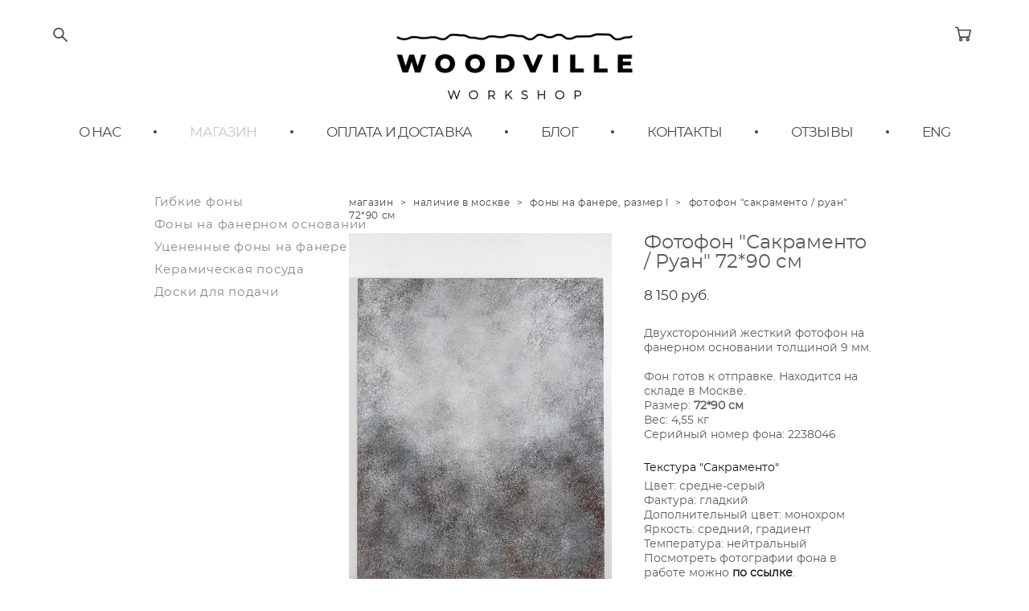

--- FILE ---
content_type: text/html; charset=UTF-8
request_url: https://woodvilleworkshop.ru/shop/backdrop-Sacramento-Rouen-2238046
body_size: 17639
content:
<!-- Vigbo-cms //cdn-st3.vigbo.com/u16525/19066/ melissa -->
<!DOCTYPE html>
<html lang="ru">
<head>
    <script>var _createCookie=function(e,o,t){var i,n="";t&&((i=new Date).setTime(i.getTime()+864e5*t),n="; expires="+i.toGMTString()),document.cookie=e+"="+o+n+"; path=/"};function getCookie(e){e=document.cookie.match(new RegExp("(?:^|; )"+e.replace(/([\.$?*|{}\(\)\[\]\\\/\+^])/g,"\\$1")+"=([^;]*)"));return e?decodeURIComponent(e[1]):void 0}"bot"==getCookie("_gphw_mode")&&_createCookie("_gphw_mode","humen",0);</script>
    <meta charset="utf-8">
<title>Фоны на фанере, размер L > Фотофон "Сакраменто / Руан" 72*90 см купить в интернет-магазине</title>
<meta name="keywords" content="Фотофон &quot;Сакраменто / Руан&quot; 72*90 см, Фоны на фанере, размер L." />
<meta name="description" content="Фоны на фанере, размер L. Фотофон &quot;Сакраменто / Руан&quot; 72*90 см." />
    <meta property="og:title" content="Фоны на фанере, размер L > Фотофон &quot;Сакраменто / Руан&quot; 72*90 см купить в интернет-магазине" />
    <meta property="og:description" content="Фоны на фанере, размер L. Фотофон &quot;Сакраменто / Руан&quot; 72*90 см." />
    <meta property="og:url" content="https://woodvilleworkshop.ru/shop/backdrop-Sacramento-Rouen-2238046" />
    <meta property="og:type" content="website" />
        <meta property="og:image" content="//cdn-sh1.vigbo.com/shops/12660/products/21805830/images/3-716ed1d46197b093c925c921da97c78a.ad7cb6deef14f9e90d7a5ec586de842" />
        <meta property="og:image" content="//cdn-st3.vigbo.com/u16525/19066/logo/u-1f6ff6182a8b76b778e2ad1384a68ce9.png" />
        <meta property="og:image" content="//cdn-sh1.vigbo.com/shops/12660/products/21805830/images/3-daf2c19924a5d1dd6a863b443269b7f2.f36cda185fe4f2d90609beab98578bb" />

<meta name="viewport" content="width=device-width, initial-scale=1">


	<link rel="shortcut icon" href="//cdn-st3.vigbo.com/u16525/19066/favicon.ico?ver=67fe6904aca8d" type="image/x-icon" />

<!-- Blog RSS -->

<!-- Preset CSS -->
    <script>window.use_preset = false;</script>

<script>
    window.cdn_paths = {};
    window.cdn_paths.modules = '//cdn-s.vigbo.com/cms/kevin2/site/' + 'dev/scripts/site/';
    window.cdn_paths.site_scripts = '//cdn-s.vigbo.com/cms/kevin2/site/' + 'dev/scripts/';
</script>
    <link href="https://fonts.googleapis.com/css?family=Abel|Alegreya:400,400i,700,700i,800,800i,900,900i|Alex+Brush|Amatic+SC:400,700|Andika|Anonymous+Pro:400i,700i|Anton|Arimo:400,400i,700,700i|Arsenal:400,400i,700,700i|Asap:400,400i,500,500i,600,600i,700,700i|Bad+Script|Baumans|Bitter:100,100i,200,200i,300,300i,400i,500,500i,600,600i,700i,800,800i,900,900i|Brygada+1918:400,700,400i,700i|Cactus+Classical+Serif|Carlito:400,700,400i,700i|Chocolate+Classical+Sans|Comfortaa:300,400,500,600,700|Commissioner:100,200,300,400,500,600,700,800,900|Cormorant:300i,400i,500,500i,600,600i,700i|Cormorant+Garamond:300i,400i,500,500i,600,600i,700i|Cormorant+Infant:300i,400i,500,500i,600,600i,700i|Cousine:400,400i,700,700i|Crafty+Girls|Cuprum:400,400i,700,700i|Days+One|Dela+Gothic+One|Delius+Unicase:400,700|Didact+Gothic|Dosis|EB+Garamond:400i,500,500i,600,600i,700i,800,800i|Euphoria+Script|Exo|Exo+2:100,100i,200,200i,300i,400i,500,500i,600,600i,700i,800,800i,900,900i|Federo|Fira+Code:300,500,600|Fira+Sans:100,100i,200,200i,300i,400i,500,500i,600,600i,700i,800,800i,900,900i|Fira+Sans+Condensed:100,100i,200,200i,300i,400i,500,500i,600,600i,700i,800,800i,900,900i|Forum|Gentium+Book+Plus:400,700,400i,700i|Gentium+Plus:400,700,400i,700i|Geologica:100,200,300,400,500,600,700,800,900|Glegoo:400,700|Golos+Text:400,500,600,700,800,900|Gudea:400,400i,700|Handlee|IBM+Plex+Mono:100,100i,200,200i,300i,400i,500,500i,600,600i,700i|IBM+Plex+Sans:100,100i,200,200i,300i,400i,500,500i,600,600i,700i|IBM+Plex+Serif:100,100i,200,200i,300,300i,400,400i,500,500i,600,600i,700,700i|Inter:100,200,300,400,500,600,700,800,900|Inter+Tight:100,200,300,400,500,600,700,800,900,100i,200i,300i,400i,500i,600i,700i,800i,900i|Istok+Web:400,400i,700,700i|JetBrains+Mono:100,100i,200,200i,300,300i,400,400i,500,500i,600,600i,700,700i,800,800i|Jost:100,100i,200,200i,300,300i,400,400i,500,500i,600,600i,700,700i,800,800i,900,900i|Jura:400,300,500,600,700|Kelly+Slab|Kranky|Krona+One|Leckerli+One|Ledger|Liter|Lobster|Lora:400,400i,700,700i,500,500i,600,600i|Lunasima:400,700|Manrope:200,300,400,500,600,700,800|Marck+Script|Marko+One|Marmelad|Merienda+One|Merriweather:300i,400i,700i,900,900i|Moderustic:300,400,500,600,700,800|Montserrat:300i,400i,500,500i,600,600i,700i,800,800i,900,900i|Montserrat+Alternates:100,100i,200,200i,300,300i,400,400i,500,500i,600,600i,700,700i,800,800i,900,900i|Mulish:200,300,400,500,600,700,800,900,200i,300i,400i,500i,600i,700i,800i,900i|Neucha|Noticia+Text:400,400i,700,700i|Noto+Sans:400,400i,700,700i|Noto+Sans+Mono:100,200,300,400,500,600,700,800,900|Noto+Serif:400,400i,700,700i|Noto+Serif+Display:100,200,300,400,500,600,700,800,900,100i,200i,300i,400i,500i,600i,700i,800i,900i|Nova+Flat|Nova+Oval|Nova+Round|Nova+Slim|Nunito:400,200,200i,300,300i,400i,600,600i,700,700i,800,800i,900,900i|Old+Standard+TT:400i|Open+Sans:300i,400i,600,600i,700i,800,800i|Open+Sans+Condensed:300,300i,700|Oranienbaum|Original+Surfer|Oswald:200,500,600|Oxygen:300|Pacifico|Philosopher:400,400i,700,700i|Piazzolla:100,200,300,400,500,600,700,800,900,100i,200i,300i,400i,500i,600i,700i,800i,900i|Play:400,700|Playfair+Display:400,700,400i,500,500i,600,600i,700i,800,800i,900,900i|Playfair+Display+SC|Poiret+One|Press+Start+2P|Prosto+One|PT+Mono|PT+Sans:400i,700i|PT+Sans+Caption:400,700|PT+Sans+Narrow:400,700|PT+Serif:400i,700i|PT+Serif+Caption:400,400i|Quicksand|Raleway:100,100i,300i,400i,500,500i,600,600i,700i,800,800i,900,900i|Roboto:100,100i,300i,400i,500,500i,700i,900,900i|Roboto+Condensed:300i,400i,700i|Roboto+Mono:100,100i,200,200i,300,300i,400,400i,500,500i,600,600i,700,700i|Roboto+Slab:100,200,500,600,800,900|Rochester|Rokkitt:400,100,300,500,600,700,800,900|Rubik:300i,400i,500,500i,600,600i,700i,800,800i,900,900i|Ruslan+Display|Russo+One|Salsa|Satisfy|Scada:400,400i,700,700i|Snippet|Sofia|Source+Code+Pro:200,300,400,500,600,700,900|Source+Sans+Pro:200,300,400,600,700,900|Source+Serif+Pro:200,200i,300,300i,400,400i,600,600i,700,700i,900,900i|Spectral:200,200i,300,300i,400,400i,500,500i,600,600i,700,700i,800,800i|Stint+Ultra+Expanded|STIX+Two+Text:400,700,400i,700i|Syncopate|Tenor+Sans|Tinos:400,400i,700,700i|Trochut|Ubuntu:300i,400i,500,500i,700i|Ubuntu+Condensed|Ubuntu+Mono:400,400i,700,700i|Unbounded:200,300,400,500,600,700,800,900|Underdog|Unkempt:400,700|Voces|Wix+Madefor+Display:400,500,600,700,800|Wix+Madefor+Text:400,500,600,700,800,400i,500i,600i,700i,800i|Yeseva+One|Ysabeau:100,200,300,400,500,600,700,800,900,100i,200i,300i,400i,500i,600i,700i,800i,900i|Ysabeau+Infant:100,200,300,400,500,600,700,800,900,100i,200i,300i,400i,500i,600i,700i,800i,900i|Ysabeau+Office:100,200,300,400,500,600,700,800,900,100i,200i,300i,400i,500i,600i,700i,800i,900i|Ysabeau+SC:100,200,300,400,500,600,700,800,900|Zen+Old+Mincho&display=swap&subset=cyrillic" rel="stylesheet">    <!-- CORE CSS -->
            <link rel="stylesheet" type="text/css" href="//cdn-sh.vigbo.com/vigbo-cms/styles/prod/build_shop_front.css?v=IJDBSO">
        <!-- SITE CSS -->
    <link rel="stylesheet" type="text/css" href="//cdn-s.vigbo.com/cms/kevin2/site/prod/css/build_cms_front.css?v=IJDBSO">
    <!-- PREVIEW CSS -->
        <link rel="stylesheet" type="text/css" href="https://woodvilleworkshop.ru/css/custom-shop.css?v=46.897" />
            <!-- +React styles -->
    <link rel="stylesheet" type="text/css" href="//cdn-s.vigbo.com/cms/kevin2/site/prod/css/main.chunk.css?ver=E1HgBQ"></link>
    <!-- -React styles -->
    
    <!-- LIFE CHANGED CSS -->
            <link rel="stylesheet" type="text/css" href="https://woodvilleworkshop.ru/css/custom.css?v=46.897" />
    
    
                <style>:root{--DE-menu__menu-style-link-color:rgba(0,0,0,0);}</style>    <!-- <script src="//cdn-s.vigbo.com/cms/kevin2/site/dev/scripts/vendor/jquery-1.9.1.min.js?v=E1HgBQ"></script> -->

            <link rel="stylesheet" type="text/css" href="https://woodvilleworkshop.ru/css/css_user.css?v=46.897" />
    
    
    <meta name="google-site-verification" content="2nC6LrM_QD2XbAE5ALVMBZmlXGY4Hxcnc1dCBrnzOVc" />
<!-- Yandex.Metrika counter -->
<script type="text/javascript" >
   (function(m,e,t,r,i,k,a){m[i]=m[i]||function(){(m[i].a=m[i].a||[]).push(arguments)};
   m[i].l=1*new Date();k=e.createElement(t),a=e.getElementsByTagName(t)[0],k.async=1,k.src=r,a.parentNode.insertBefore(k,a)})
   (window, document, "script", "https://mc.yandex.ru/metrika/tag.js", "ym");

   ym(36999975, "init", {
        clickmap:true,
        trackLinks:true,
        accurateTrackBounce:true,
        webvisor:true
   });
</script>
<noscript><div><img src="https://mc.yandex.ru/watch/36999975" style="position:absolute; left:-9999px;" alt="" /></div></noscript>
<!-- /Yandex.Metrika counter -->
<!-- Код для подгрузки в карточке товара общих текстов из файлов -->
<!--<script src="https://www.w3schools.com/lib/w3.js"></script> -->
<!---->
<!-- Google tag (gtag.js) -->
<script async src="https://www.googletagmanager.com/gtag/js?id=G-S9R5TXR4YQ"></script>
<script>
  window.dataLayer = window.dataLayer || [];
  function gtag(){dataLayer.push(arguments);}
  gtag('js', new Date());

  gtag('config', 'G-S9R5TXR4YQ');
</script>    <style>
    .adaptive-desktop .custom__content--max-width,
    .adaptive-desktop .md-infoline__wrap {
        max-width: 72%;
    }
</style>
    <script src="//cdn-s.vigbo.com/cms/kevin2/site/dev/scripts/vendor/jquery-3.3.1.min.js?ver=E1HgBQ"></script>

    </head>


	



    <body data-template="melissa" class="f__preset-box f__site f__2 loading locale_ru melissa mod--search-enable mod--img-logo mod--header-static mod--menu-action-on-scroll mod--menu-static-on-scroll mod--menu-effect-from-top protect-images desktop mod--shop-page adaptive-desktop mod--horizontal-menu mod--infoline-disable bot-version js--loading-cascade mod--font-none-preset layout-logo-top--icons-left-n-right   " data-preview="">

            
    
        <div class="l-wrap js-wrap">

    <header class="l-header l-header-main js-header-main layout-logo-top--icons-left-n-right  ">
    <div class="l-header__wrapper custom__header-decorate-line custom__menu-bg-rgba mod--menubg-nochange custom__header-padding-y mod--show-menu-after-logo-load mod--effect-move-from-top">
        <div class="l-header__cont ">
            <div class="l-header__row">
                <div class="l-header__col0 l-header__col l-header__mobile--box"><!-- mobile menu -->
                    <!-- basket icon for mobile -->
                                            <div class="md-menu__icons mod--right md-menu__li-l1">
                            <!-- Если есть поиск или корзина -->
    <div class="l-header__icons--box f__menu">
        &nbsp; <!-- для выравнивания по вертикали (дублирует размер шрифта) -->

        <div class="l-header__icons--wrap">
            <div class="js--iconBasketWrapper" >
                 <!-- если не только Поиск и есть Магазин -->
                    <!-- то выводим корзину -->
                    <div class="js--iconBasketView shop_page l-header__icon l-header__icon--cart" >
                        <a href='/shop/cart' class='shop-basket--box lnk-cart design_editor-icons' data-id='shop-cart-widget'>
                            <span class='shop-basket'>
                                                                    <!-- Basket 05 -->
                                    <svg xmlns="http://www.w3.org/2000/svg" viewBox="0 0 18.5 17.5"><polyline class="basket-svg-style basket-svg-edit-round" points="0.75 1.63 3.13 1.63 5.51 12.59 15.95 12.59 17.75 4.63 4.3 4.63"/><ellipse class="basket-svg-style basket-svg-edit-limit" cx="6.64" cy="15.42" rx="1.36" ry="1.33"/><ellipse class="basket-svg-style basket-svg-edit-limit" cx="14.59" cy="15.42" rx="1.36" ry="1.33"/></svg>

                                                            </span>
                            <span class='shop-cart-widget-amount'>
                                                            </span>
                        </a>
                    </div>
                
            </div>

                            <div class="l-header__icon l-header__icon--search">
                    <a class="searchform__svg js--open_searchform design_editor-icons">
                        <svg xmlns="http://www.w3.org/2000/svg" viewBox="0 0 15.5 17.5"><ellipse class="search-svg-style" cx="5.92" cy="8.01" rx="5.17" ry="5.13"/><line class="search-svg-style" x1="9.59" y1="11.64" x2="14.75" y2="16.75"/></svg>
                    </a>
                </div>
                    </div>

        <!-- Add separator -->
                <div class="md-menu__li-l1 menu-item md-menu__separator f__menu">
            •        </div>
                <!-- -->
    </div>
                        </div>
                                    </div>

                <div class="l-header__col1 l-header__col l-header__logo--box">
                    <div class="l-header__logo--cont">
                        <div class="l-header__row">
                            <div class="l-header__top-line--box">

                                <div class="l-header__col l-header__col-icon mod--left">
                                    <!-- only SEARCH icon -->
                                                                            <div class="md-menu__icons mod--left md-menu__li-l1">
                                            <!-- Если есть поиск или корзина -->
    <div class="l-header__icons--box f__menu">
        &nbsp; <!-- для выравнивания по вертикали (дублирует размер шрифта) -->

        <div class="l-header__icons--wrap">
            <div class="js--iconBasketWrapper" style="display: none;">
                
            </div>

                            <div class="l-header__icon l-header__icon--search">
                    <a class="searchform__svg js--open_searchform design_editor-icons">
                        <svg xmlns="http://www.w3.org/2000/svg" viewBox="0 0 15.5 17.5"><ellipse class="search-svg-style" cx="5.92" cy="8.01" rx="5.17" ry="5.13"/><line class="search-svg-style" x1="9.59" y1="11.64" x2="14.75" y2="16.75"/></svg>
                    </a>
                </div>
                    </div>

        <!-- Add separator -->
                <div class="md-menu__li-l1 menu-item md-menu__separator f__menu">
            •        </div>
                <!-- -->
    </div>
                                        </div>
                                                                    </div>

                                <div class="l-header__col l-header__logo-col">
                                    <div id='logoWrap' class='logo__wrap' data-lt="" >
                                        
<div class="logo logo-image">
	<a href="https://woodvilleworkshop.ru/">
		

			
			<img src="[data-uri]"
				 data-src="//cdn-st3.vigbo.com/u16525/19066/logo/u-1f6ff6182a8b76b778e2ad1384a68ce9.png?v=46.897"
				 alt=""
				 title=""
				 class="copy-protect mod--has-logo2x mod--has-logo1x "
				 						data-src2x="//cdn-st3.vigbo.com/u16525/19066/logo/u-1f6ff6182a8b76b778e2ad1384a68ce9.png?v=46.897"
						data-width2x="150"
				 			/>
			</a>

</div>
                                    </div>
                                </div>

                                <div class="l-header__col l-header__col-icon mod--right">
                                    <!-- only BASKET icon -->
                                                                            <div class="js--menu-icons md-menu__icons mod--right md-menu__li-l1 shop_page" >
                                            <!-- Если есть поиск или корзина -->
    <div class="l-header__icons--box f__menu">
        &nbsp; <!-- для выравнивания по вертикали (дублирует размер шрифта) -->

        <div class="l-header__icons--wrap">
            <div class="js--iconBasketWrapper" >
                 <!-- если не только Поиск и есть Магазин -->
                    <!-- то выводим корзину -->
                    <div class="js--iconBasketView shop_page l-header__icon l-header__icon--cart" >
                        <a href='/shop/cart' class='shop-basket--box lnk-cart design_editor-icons' data-id='shop-cart-widget'>
                            <span class='shop-basket'>
                                                                    <!-- Basket 05 -->
                                    <svg xmlns="http://www.w3.org/2000/svg" viewBox="0 0 18.5 17.5"><polyline class="basket-svg-style basket-svg-edit-round" points="0.75 1.63 3.13 1.63 5.51 12.59 15.95 12.59 17.75 4.63 4.3 4.63"/><ellipse class="basket-svg-style basket-svg-edit-limit" cx="6.64" cy="15.42" rx="1.36" ry="1.33"/><ellipse class="basket-svg-style basket-svg-edit-limit" cx="14.59" cy="15.42" rx="1.36" ry="1.33"/></svg>

                                                            </span>
                            <span class='shop-cart-widget-amount'>
                                                            </span>
                        </a>
                    </div>
                
            </div>

                    </div>

        <!-- Add separator -->
                <div class="md-menu__li-l1 menu-item md-menu__separator f__menu">
            •        </div>
                <!-- -->
    </div>
                                        </div>
                                                                    </div>

                            </div>
                        </div>

                    </div>
                </div>

                <div class="l-header__col2 l-header__col l-header__menu--box">
                    <nav class='md-menu clearfix' data-menu-type="origin">
                        			<ul class="menu md-menu__main js--menu__main is--level1 		 mod--menu_left"><li  id="1698926" data-id="1698926" class="md-menu__li-l1 menu-item js--menu__li-l1 "><a class="md-menu__href-l1 is--link-level1 f__menu  big-height5" href="https://woodvilleworkshop.ru/"  >О НАС</a></li><li class="md-menu__li-l1 menu-item md-menu__separator f__menu">•</li><li  id="1236424" data-id="1236424" class="md-menu__li-l1 menu-item js--menu__li-l1  active"><a class="md-menu__href-l1 is--link-level1 f__menu mod--href-l1__shop js--shop-categories-link  big-height5" data-name="МАГАЗИН" data-url="shop" href="https://woodvilleworkshop.ru/shop"  >МАГАЗИН</a></li><li class="md-menu__li-l1 menu-item md-menu__separator f__menu">•</li><li  id="6647747" data-id="6647747" class="md-menu__li-l1 menu-item js--menu__li-l1 "><a class="md-menu__href-l1 is--link-level1 f__menu  big-height5" href="https://woodvilleworkshop.ru/payment-delivery"  >ОПЛАТА И ДОСТАВКА</a></li><li class="md-menu__li-l1 menu-item md-menu__separator f__menu">•</li><li  id="1236427" data-id="1236427" class="md-menu__li-l1 menu-item js--menu__li-l1 "><a class="md-menu__href-l1 is--link-level1 f__menu  big-height5" href="https://woodvilleworkshop.ru/blog"  >БЛОГ</a></li><li class="md-menu__li-l1 menu-item md-menu__separator f__menu">•</li><li  id="1236421" data-id="1236421" class="md-menu__li-l1 menu-item js--menu__li-l1 "><a class="md-menu__href-l1 is--link-level1 f__menu  big-height5" href="https://woodvilleworkshop.ru/contact"  >КОНТАКТЫ</a></li><li class="md-menu__li-l1 menu-item md-menu__separator f__menu">•</li><li  id="6225212" data-id="6225212" class="md-menu__li-l1 menu-item js--menu__li-l1  with-sub"><a class="md-menu__href-l1 js--menu-mobile-sildetoggle is--link-level1 f__menu   big-height5" href="https://woodvilleworkshop.ru/reviews_handmade"  >ОТЗЫВЫ</a><div class="md-menu__wrap-l2 js--menu-submenu" id="sub-6225212" data-parent-id="6225212"><ul class="mod--submenu-center js--menu-submenu__ul mod--custom-scrollbar__not-mac"><li class="md-menu__li-l2 "><a class="md-menu__href-l2 f__sub-menu" href="https://woodvilleworkshop.ru/reviews_handmade"  >Жесткие фоны ручной работы</a></li><li class="md-menu__li-l2 "><a class="md-menu__href-l2 f__sub-menu" href="https://woodvilleworkshop.ru/reviews_printed"  >Напечатанные гибкие фоны</a></li></ul></div></li><li class="md-menu__li-l1 menu-item md-menu__separator f__menu">•</li><li  id="2974895" data-id="2974895" class="md-menu__li-l1 menu-item js--menu__li-l1 "><a class="md-menu__href-l1 is--link-level1 f__menu  big-height5" href="http://www.en.woodvilleworkshop.com" rel="ext noopener noreferrer" >ENG</a></li><li class="md-menu__li-l1 menu-item md-menu__separator f__menu">•</li></ul><div class="md-menu-mobile__socials social-icons"><div class="social-icons-wrapper"></div></div>                    </nav>
                </div>


                <div class="l-header__col3 l-header__col l-header__ham--box" data-count-pages="7">
    <div class="md-menu__hamburger js-mob-menu-open">
        <svg height="20px" xmlns="http://www.w3.org/2000/svg" viewBox="0 0 18 17.5"><line class="hamburger-svg-style" y1="1" x2="18" y2="1"/><line class="hamburger-svg-style" y1="7" x2="18" y2="7"/><line class="hamburger-svg-style" y1="13" x2="18" y2="13"/></svg>
    </div>
</div>
            </div>
        </div>
    </div>
</header>




        <!-- Mobile menu -->
        <!-- mobile menu -->
<div  data-menu-type="mobile" data-custom-scroll data-set-top="stay-in-window" class="custom__header-decorate-line mod--custom-scroll-hidden mod--custom-scroll-resize md-menu--mobile js--menu--mobile mod--set-top--stop-mobile">
    <div class="md-menu--mobile__cont js--menu-mobile__cont">
                <div class="md-menu__icons mod--right md-menu__li-l1 js--menu__li-l1">
            <!-- Если есть поиск или корзина -->
    <div class="l-header__icons--box f__menu">
        &nbsp; <!-- для выравнивания по вертикали (дублирует размер шрифта) -->

        <div class="l-header__icons--wrap">
            <div class="js--iconBasketWrapper" >
                 <!-- если не только Поиск и есть Магазин -->
                    <!-- то выводим корзину -->
                    <div class="js--iconBasketView shop_page l-header__icon l-header__icon--cart" >
                        <a href='/shop/cart' class='shop-basket--box lnk-cart design_editor-icons' data-id='shop-cart-widget'>
                            <span class='shop-basket'>
                                                                    <!-- Basket 05 -->
                                    <svg xmlns="http://www.w3.org/2000/svg" viewBox="0 0 18.5 17.5"><polyline class="basket-svg-style basket-svg-edit-round" points="0.75 1.63 3.13 1.63 5.51 12.59 15.95 12.59 17.75 4.63 4.3 4.63"/><ellipse class="basket-svg-style basket-svg-edit-limit" cx="6.64" cy="15.42" rx="1.36" ry="1.33"/><ellipse class="basket-svg-style basket-svg-edit-limit" cx="14.59" cy="15.42" rx="1.36" ry="1.33"/></svg>

                                                            </span>
                            <span class='shop-cart-widget-amount'>
                                                            </span>
                        </a>
                    </div>
                
            </div>

                            <div class="l-header__icon l-header__icon--search">
                    <a class="searchform__svg js--open_searchform design_editor-icons">
                        <svg xmlns="http://www.w3.org/2000/svg" viewBox="0 0 15.5 17.5"><ellipse class="search-svg-style" cx="5.92" cy="8.01" rx="5.17" ry="5.13"/><line class="search-svg-style" x1="9.59" y1="11.64" x2="14.75" y2="16.75"/></svg>
                    </a>
                </div>
                    </div>

        <!-- Add separator -->
                <div class="md-menu__li-l1 menu-item md-menu__separator f__menu">
            •        </div>
                <!-- -->
    </div>
        </div>
        
        			<ul class="menu md-menu__main js--menu__main is--level1 		 mod--menu_left"><li  id="1698926" data-id="1698926" class="md-menu__li-l1 menu-item js--menu__li-l1 "><a class="md-menu__href-l1 is--link-level1 f__menu  big-height5" href="https://woodvilleworkshop.ru/"  >О НАС</a></li><li  id="1236424" data-id="1236424" class="md-menu__li-l1 menu-item js--menu__li-l1  active"><a class="md-menu__href-l1 is--link-level1 f__menu mod--href-l1__shop js--shop-categories-link  big-height5" data-name="МАГАЗИН" data-url="shop" href="https://woodvilleworkshop.ru/shop"  >МАГАЗИН</a></li><li  id="6647747" data-id="6647747" class="md-menu__li-l1 menu-item js--menu__li-l1 "><a class="md-menu__href-l1 is--link-level1 f__menu  big-height5" href="https://woodvilleworkshop.ru/payment-delivery"  >ОПЛАТА И ДОСТАВКА</a></li><li  id="1236427" data-id="1236427" class="md-menu__li-l1 menu-item js--menu__li-l1 "><a class="md-menu__href-l1 is--link-level1 f__menu  big-height5" href="https://woodvilleworkshop.ru/blog"  >БЛОГ</a></li><li  id="1236421" data-id="1236421" class="md-menu__li-l1 menu-item js--menu__li-l1 "><a class="md-menu__href-l1 is--link-level1 f__menu  big-height5" href="https://woodvilleworkshop.ru/contact"  >КОНТАКТЫ</a></li><li  id="6225212" data-id="6225212" class="md-menu__li-l1 menu-item js--menu__li-l1  with-sub"><a class="md-menu__href-l1 js--menu-mobile-sildetoggle is--link-level1 f__menu   big-height5" href="https://woodvilleworkshop.ru/reviews_handmade"  >ОТЗЫВЫ</a><div class="md-menu__wrap-l2 js--menu-submenu" id="sub-6225212" data-parent-id="6225212"><ul class="mod--submenu-center js--menu-submenu__ul mod--custom-scrollbar__not-mac"><li class="md-menu__li-l2 "><a class="md-menu__href-l2 f__sub-menu" href="https://woodvilleworkshop.ru/reviews_handmade"  >Жесткие фоны ручной работы</a></li><li class="md-menu__li-l2 "><a class="md-menu__href-l2 f__sub-menu" href="https://woodvilleworkshop.ru/reviews_printed"  >Напечатанные гибкие фоны</a></li></ul></div></li><li  id="2974895" data-id="2974895" class="md-menu__li-l1 menu-item js--menu__li-l1 "><a class="md-menu__href-l1 is--link-level1 f__menu  big-height5" href="http://www.en.woodvilleworkshop.com" rel="ext noopener noreferrer" >ENG</a></li></ul><div class="md-menu-mobile__socials social-icons"><div class="social-icons-wrapper"></div></div>
        <span class="js-close-mobile-menu close-mobile-menu">
        <!--<svg width="20px" height="20px"  xmlns="http://www.w3.org/2000/svg" viewBox="0 0 14.39 17.5"><line class="close-menu-burger" x1="0.53" y1="2.04" x2="13.86" y2="15.37"/><line class="close-menu-burger" x1="0.53" y1="15.37" x2="13.86" y2="2.04"/></svg>-->
            <svg xmlns="http://www.w3.org/2000/svg" width="18" height="18" viewBox="0 0 18 18"><path class="close-menu-burger" fill="none" fill-rule="evenodd" stroke="#fff" stroke-linecap="round" stroke-linejoin="round" stroke-width="1.5" d="M9 9.5l8-8-8 8-8-8 8 8zm0 0l8 8-8-8-8 8 8-8z"/></svg>
        </span>
    </div>
</div>

        <!-- Blog Slider -->
        
        <!-- CONTENT -->
        <div class="l-content l-content--main  desktop ">
            <section class="l-content--box l-content--box-shop js--box-shop shopProductPage" data-hash="shop" data-structure="">
    <div class="container custom__content--max-width">
        <div class="page shop-product autotest--shop-product ">

        <nav class="shop-menu vertical" data-shopsort-indent>
                <div class="md-shopsort__box de--shop-menu__li-level-1 hide">&nbsp;<!--Распорка для сортировки--></div>
                <ul>
            
                                <li class="shop-menu-item  with-sub">
                    <a class="shop-menu__href-level-1 de--shop-menu__li-level-1 f__s_category f__3" href="#">
                        Гибкие фоны                    </a>
                                            <ul class="shop-sub-menu show">
                            
                                                                <li class="shop-menu-item ">
                                    <a class="shop-menu__href-level-2 de--shop-menu__li-level-2 f__s_sub-category f__3" href="https://woodvilleworkshop.ru/shop/printed-msk">Пластик Текстуры</a>
                                </li>
                            
                                                                <li class="shop-menu-item ">
                                    <a class="shop-menu__href-level-2 de--shop-menu__li-level-2 f__s_sub-category f__3" href="https://woodvilleworkshop.ru/shop/monotone-msk">Пластик Монотоны</a>
                                </li>
                            
                                                                <li class="shop-menu-item ">
                                    <a class="shop-menu__href-level-2 de--shop-menu__li-level-2 f__s_sub-category f__3" href="https://woodvilleworkshop.ru/shop/monotone-glossy-msk">Пластик Монотоны глянец</a>
                                </li>
                                                    </ul>
                                    </li>

            
                                <li class="shop-menu-item ">
                    <a class="shop-menu__href-level-1 de--shop-menu__li-level-1 f__s_category f__3" href="https://woodvilleworkshop.ru/shop/photobackdrops">
                        Фоны на фанерном основании                    </a>
                                    </li>

            
                                <li class="shop-menu-item ">
                    <a class="shop-menu__href-level-1 de--shop-menu__li-level-1 f__s_category f__3" href="https://woodvilleworkshop.ru/shop/discount">
                        Уцененные фоны на фанере                    </a>
                                    </li>

            
                                <li class="shop-menu-item ">
                    <a class="shop-menu__href-level-1 de--shop-menu__li-level-1 f__s_category f__3" href="https://woodvilleworkshop.ru/shop/ceramics">
                        Керамическая посуда                    </a>
                                    </li>

            
                                <li class="shop-menu-item ">
                    <a class="shop-menu__href-level-1 de--shop-menu__li-level-1 f__s_category f__3" href="https://woodvilleworkshop.ru/shop/Foodboards">
                        Доски для подачи                    </a>
                                    </li>

                    </ul>
    </nav>
        <!-- +Content main -->
    <div class="shop-content-main">
        <div class="schop-content-wrapper js-shop-content-wrapper ">
                    <!-- +Breadcrumbs -->
            <nav class="shop-bread-crumbs autotest--shop-bread-crumbs f__s_crumbs f__3 de--shop-breadcrumbs__font-family">
                <a href="https://woodvilleworkshop.ru/shop" class="de--shop-breadcrumbs__font-family">магазин</a>
                <span class="shop-separator">&GT;</span>

                                    <a href="https://woodvilleworkshop.ru/shop/stock-moscow"  class="de--shop-breadcrumbs__font-family">наличие в москве</a>
                    <span class="shop-separator">&GT;</span>
                
                                <a href="https://woodvilleworkshop.ru/shop/razmer-7290-sm" class="de--shop-breadcrumbs__font-family">фоны на фанере, размер l</a>
                <span class="shop-separator">&GT;</span>
                
                <span>фотофон &quot;сакраменто / руан&quot; 72*90 см</span>
            </nav>
            <!-- -Breadcrumbs -->
        
        
<div class="product-gallery layout-vertical">

    <!-- +Product image slider -->
    <div class="product-gallery__mobile js--product-parent-block js--product-gallery__mobile
                ">
                <div class="product-gallery__slider js--product-gallery__slider product-main-image" data-count-image="2">
                        <div class="product-gallery__slider-item product-image js--product-gallery__item" data-index="0">
                                <img                         fetchpriority="high"
                                        data-number="0"
                     src="[data-uri]%3D%3D" alt="Фотофон &quot;Сакраменто / Руан&quot; 72*90 см"
                     class="loading copy-protect active"
                     data-index="0"
                     data-id="59605545"
                     data-base-path="//cdn-sh1.vigbo.com/shops/12660/products/21805830/images/"
                     data-file-name="716ed1d46197b093c925c921da97c78a.ad7cb6deef14f9e90d7a5ec586de842"
                     data-sizes='{"2":{"width":683,"height":1024},"3":{"width":1200,"height":1800},"500":{"width":341,"height":512}}'
                data-version=""
                data-width="683"
                data-height="1024" />
            </div>
                        <div class="product-gallery__slider-item product-image js--product-gallery__item" data-index="1">
                                <img                         loading="lazy"
                        decoding="async"
                                        data-number="1"
                     src="[data-uri]%3D%3D" alt="Фотофон &quot;Сакраменто / Руан&quot; 72*90 см"
                     class="loading copy-protect "
                     data-index="1"
                     data-id="59605546"
                     data-base-path="//cdn-sh1.vigbo.com/shops/12660/products/21805830/images/"
                     data-file-name="daf2c19924a5d1dd6a863b443269b7f2.f36cda185fe4f2d90609beab98578bb"
                     data-sizes='{"2":{"width":683,"height":1024},"3":{"width":1200,"height":1800},"500":{"width":341,"height":512}}'
                data-version=""
                data-width="683"
                data-height="1024" />
            </div>
                    </div>

        <div class="js--product-images product-images clearfix ">
                        <div class="product-image-cell js--product-gallery__item active" data-index="0">
                <a href="#" class="product-image">
                                        <img                             fetchpriority="high"
                                                 data-number="0"
                         src="" alt="Фотофон &quot;Сакраменто / Руан&quot; 72*90 см" class="loading copy-protect"
                         data-index="0"
                         data-id="59605545"
                         data-sizes='{"2":{"width":683,"height":1024},"3":{"width":1200,"height":1800},"500":{"width":341,"height":512}}'
                    data-base-path="//cdn-sh1.vigbo.com/shops/12660/products/21805830/images/"
                    data-file-name="716ed1d46197b093c925c921da97c78a.ad7cb6deef14f9e90d7a5ec586de842"
                    data-version=""
                    data-width="683"
                    data-height="1024" />
                </a>
            </div>
                        <div class="product-image-cell js--product-gallery__item " data-index="1">
                <a href="#" class="product-image">
                                        <img                             loading="lazy"
                            decoding="async"
                                                 data-number="1"
                         src="" alt="Фотофон &quot;Сакраменто / Руан&quot; 72*90 см" class="loading copy-protect"
                         data-index="1"
                         data-id="59605546"
                         data-sizes='{"2":{"width":683,"height":1024},"3":{"width":1200,"height":1800},"500":{"width":341,"height":512}}'
                    data-base-path="//cdn-sh1.vigbo.com/shops/12660/products/21805830/images/"
                    data-file-name="daf2c19924a5d1dd6a863b443269b7f2.f36cda185fe4f2d90609beab98578bb"
                    data-version=""
                    data-width="683"
                    data-height="1024" />
                </a>
            </div>
                    </div>

            </div>
    <!-- -Product image slider -->

</div>

<div class="shop-fsbox">


		<div class="control close">
			<a class="fsbox__nav fsbox__close" id="fsboxClose" href="#">
				<svg class="fsbox__close-ico" xmlns="http://www.w3.org/2000/svg" width="18" height="18" viewBox="0 0 18 18">
					<path class="close-menu-burger de--main__text-default-color--stroke" fill="none" fill-rule="evenodd" stroke="#fff" stroke-linecap="round" stroke-linejoin="round" stroke-width="1.5" d="M9 9.5l8-8-8 8-8-8 8 8zm0 0l8 8-8-8-8 8 8-8z"></path>
				</svg>
			</a>
		</div>
		<div class="control prev">
			<a class="fsbox__nav" id="fsboxPrev" href="#">
				<svg xmlns="http://www.w3.org/2000/svg" width="14" height="14" viewBox="0 0 16 27"
					 style="overflow: hidden; position: relative;">
					<path class="de--main__text-default-color" stroke="none"
						  d="M140.206,1140.93L152,1151.86l-2.133,2.13L136,1141.13l0.137-.13-0.131-.14L149.869,1127l2.132,2.13Z"
						  transform="translate(-136 -1127)"></path>
				</svg>

			</a>
		</div>
		<div class="control next">
			<a class="fsbox__nav" id="fsboxNext" href="#">
				<svg xmlns="http://www.w3.org/2000/svg" width="14" height="14" viewBox="0 0 16 27"
					 style="overflow: hidden; position: relative;">
					<path class="de--main__text-default-color" stroke="none"
						  d="M2815,1141.13l-13.86,12.86-2.13-2.13,11.78-10.93-11.79-11.8,2.13-2.13,13.86,13.86-0.13.14Z"
						  transform="translate(-2799 -1127)"></path>
				</svg>
			</a>
		</div>

		<div class="spinner-container">
			<div class="spinner">
                <svg class="md-preloader" viewBox="0 0 66 66" xmlns="http://www.w3.org/2000/svg"><circle class="path" fill="none" stroke-width="4" stroke-linecap="round" cx="33" cy="33" r="30"></circle></svg>
            </div>
		</div>

		<div class="shop-slides">
                            <div class="shop-slide__block js--shop-slide__block">
                    <img src="data:image/gif,"
                         alt="Фотофон &quot;Сакраменто / Руан&quot; 72*90 см"
                         class="loading js--copy-protect shop-slide js--shop-slide"
                         style="display: none; opacity: 0"
                        data-id="59605545"
                        data-base-path="//cdn-sh1.vigbo.com/shops/12660/products/21805830/images/"
                        data-file-name="716ed1d46197b093c925c921da97c78a.ad7cb6deef14f9e90d7a5ec586de842"
                        data-version=""
                        data-sizes='{"2":{"width":683,"height":1024},"3":{"width":1200,"height":1800},"500":{"width":341,"height":512}}'
                        data-width="683"
                        data-height="1024" />
                </div>
                            <div class="shop-slide__block js--shop-slide__block">
                    <img src="data:image/gif,"
                         alt="Фотофон &quot;Сакраменто / Руан&quot; 72*90 см"
                         class="loading js--copy-protect shop-slide js--shop-slide"
                         style="display: none; opacity: 0"
                        data-id="59605546"
                        data-base-path="//cdn-sh1.vigbo.com/shops/12660/products/21805830/images/"
                        data-file-name="daf2c19924a5d1dd6a863b443269b7f2.f36cda185fe4f2d90609beab98578bb"
                        data-version=""
                        data-sizes='{"2":{"width":683,"height":1024},"3":{"width":1200,"height":1800},"500":{"width":341,"height":512}}'
                        data-width="683"
                        data-height="1024" />
                </div>
            		</div>


</div>

<script type="text/json" id="images-sizes">
	{"2":{"width":1024,"height":0},"3":{"width":2048,"height":0},"500":{"width":512,"height":0}}</script>

        <!-- +Description product -->
        <article class="description js-description "">
            <h1 class="name f__s_product f__h2 f__mt-0 f__mb-0 stop-css">Фотофон "Сакраменто / Руан" 72*90 см</h1>

            
                            <!-- +Price product -->
                <div class="price autotest--price">
                    <span class="product-price-min autotest--product-price-min f__2 f__s_price f__2 ">8 150 pуб.</span><div class="product-price "></div>                </div>
                <!-- -Price product -->
            
            <!-- +Aside product -->
            <div class="shop-product__aside">

                
                <!-- +Text product -->
                <div class="text f__2">
                        <span style="font-size:14px;"><span style="font-family:Montserrat Regular;">Двухсторонний жесткий фотофон на фанерном основании толщиной 9 мм.</span></span>
<div w3-include-html="https://www.woodvilleworkshop.ru/frame_content_handmade_instock_properies.html">&nbsp;</div>
<span style="font-size:14px;"><span style="font-family:Montserrat Regular;">Фон готов к отправке. Находится на складе в Москве.</span><br />
<span style="font-family:Montserrat Regular;">Размер:&nbsp;<strong>72*90&nbsp;см</strong></span><br />
<span style="font-family:Montserrat Regular;">Вес:&nbsp;4,55&nbsp;кг<br />
Серийный номер фона:&nbsp;2238046</span></span><br />
&nbsp;
<h2><span style="font-size:14px;"><span style="font-family:Montserrat Regular;">Текстура &quot;Сакраменто&quot;</span></span></h2>
<span style="font-size:14px;"><span style="font-family:Montserrat Regular;"> Цвет: средне-серый<br />
Фактура: гладкий<br />
Дополнительный цвет: монохром<br />
Яркость: средний, градиент<br />
Температура: нейтральный<br />
Посмотреть фотографии фона в работе можно <a href="https://woodvilleworkshop.ru/shop/backdrop-sacramento" target="_blank"><b>по ссылке</b></a>.</span></span><br />
&nbsp;
<h2><span style="font-size:14px;"><span style="font-family:Montserrat Regular;">Текстура &quot;Руан&quot;</span></span></h2>
<span style="font-size:14px;"><span style="font-family:Montserrat Regular;"> Цвет: коричнево-серый<br />
Фактура: гладкий<br />
Дополнительный цвет: оттенки коричневого, серого, белый.<br />
Яркость: средний, градиент<br />
Температура: нейтральный<br />
Посмотреть фотографии фона в работе можно <a href="https://woodvilleworkshop.ru/shop/backdrop-rouen" target="_blank"><b>по ссылке</b></a>.<br />
<br />
Фоны ручной работы чуть отличаются друг от друга расположением фактуры, мелкими деталями.<br />
Нам важно, чтобы Вы могли посмотреть фон перед покупкой и выбрать фон, который отвечает целям и задачам Ваших съемок.<br />
<br />
В этой карточке товара выложены фотографии двух сторон именно того фона, который будет отправлен Вам после покупки.<br />
Все фотофоны снимаем с искусственным светом.<br />
Фотографии фонов не ретушируем, используем только цветокоррекцию для того, чтобы фон на фото выглядел как в жизни.<br />
<br />
Еще больше фотографий с использованием этих текстур можно посмотреть в Инстаграм по соответствующим тегам<br />
<br />
<strong><a href="https://www.instagram.com/explore/tags/woodville_sacramento/" target="_blank">#woodville_sacramento</a></strong><br />
<strong><a href="https://www.instagram.com/explore/tags/woodville_rouen/" target="_blank">#woodville_rouen</a></strong><br />
<br />
Вы можете посмотреть как фоны ведут себя при съемке у разных фотографов, в разных условиях съемки и с разными обработками.</span></span>                        <!-- +Text decoration -->
                                                <!-- -Text decoration -->
                    </div>
                <!-- -Text product -->

            </div>
            <!-- -Aside product -->
                    </article>
        <!-- -Description product -->
    </div>
    <div class="additional_product_info text f__3"></div>
    <div class="clearfix"></div>

    
            <!-- +Messages -->
        <div class="messages hide">
            <span id="product-out-of-stock-msg">Нет в наличии</span>
            <span id="product-out-of-stock-error">К сожалению, данного товара нет в наличии. Добавить его в корзину невозможно.</span>
            <span id="product-price-from-message">от</span>
        </div>
        <!-- -Messages -->

        </div>
    <!-- -Content main -->
    
</div>

<script type="text/json" id="shop-product-label">
    {"id":"22033","shop_id":"12660","name":"\u0412 \u043d\u0430\u043b\u0438\u0447\u0438\u0438 \u0432 \u041c\u043e\u0441\u043a\u0432\u0435","text":"\u041c\u043e\u0441\u043a\u0432\u0430 \u0421\u043a\u043b\u0430\u0434","form":"rounded","options":{"display_in_catalog":"1","display_in_product":"1","margin-x":"10","margin-y":"10","padding-x":"5","padding-y":"5","bg-color":"rgba(237, 237, 237, 1)","border-color":"rgba(237, 237, 237, 1)","border-width":"1","color":"rgba(125, 125, 125, 1)","font-family":"Arimo","font-size":"10","text-style":"regular","letter-spacing":"0.1","line-width":"2","position":"leftBottom"},"product_id":"21805830","label_id":"22033"}</script>

<script type="text/json" id="shop-product-images">
    [{"alt":"\u0424\u043e\u0442\u043e\u0444\u043e\u043d \"\u0421\u0430\u043a\u0440\u0430\u043c\u0435\u043d\u0442\u043e \/ \u0420\u0443\u0430\u043d\" 72*90 \u0441\u043c","id":"59605545","name":"716ed1d46197b093c925c921da97c78a.ad7cb6deef14f9e90d7a5ec586de842","version":null,"sizes":{"2":{"width":683,"height":1024},"3":{"width":1200,"height":1800},"500":{"width":341,"height":512}},"linkedOptions":[]},{"alt":"\u0424\u043e\u0442\u043e\u0444\u043e\u043d \"\u0421\u0430\u043a\u0440\u0430\u043c\u0435\u043d\u0442\u043e \/ \u0420\u0443\u0430\u043d\" 72*90 \u0441\u043c","id":"59605546","name":"daf2c19924a5d1dd6a863b443269b7f2.f36cda185fe4f2d90609beab98578bb","version":null,"sizes":{"2":{"width":683,"height":1024},"3":{"width":1200,"height":1800},"500":{"width":341,"height":512}},"linkedOptions":[]}]</script>


<script type="text/json" data-shop-action="product-details">
{
    "el": ".shop-product",
    "modalWindow": ".popup__overlay",
    "messages": {
        "requiredError": "Это поле обязательно для заполнения",
        "textInStok": "<span class='form__btn_cont f__h4-padding f__h4-margin f__h4'>Добавить в корзину</span>",
        "textOutOfStok": "<span class='form__btn_cont f__h4-padding f__h4-margin f__h4'>Нет в наличии</span>",
        "textPreOrder": "<span class='form__btn_cont f__h4-padding f__h4-margin f__h4'>Оформить заказ</span>",
        "vendorCode": "Артикул"
    },
    "shopUrl": "https://woodvilleworkshop.ru/shop",
    "preOrder": 0,
    "discounts": [],
    "skus": [{"product_id":"21805830","id":"34228756","vendor_code":"2238046","options":null,"price":"<span class=\"product-price-min autotest--product-price-min f__2\">8 150 p\u0443\u0431.<\/span>","price_with_discount":"0.00","amount":"0","update_stock":"1","name":"\u0424\u043e\u0442\u043e\u0444\u043e\u043d \"\u0421\u0430\u043a\u0440\u0430\u043c\u0435\u043d\u0442\u043e \/ \u0420\u0443\u0430\u043d\" 72*90 \u0441\u043c","options-v2":null,"priceWithDiscount":"0.00","priceOrigin":"8150.00"}]}
</script>
<script type="text/json" data-shop-action="product-detatils-categories"></script>

<style>
    .desktop section[data-hash="shop"] ~ footer {opacity: 1;}
</style>
<script type="text/json" id="shop-type" data-type="products">[[{"product_id":"21805830","id":"34228756","vendor_code":"2238046","options":null,"price":"<span class=\"product-price-min autotest--product-price-min f__2\">8 150 p\u0443\u0431.<\/span>","price_with_discount":"0.00","amount":"0","update_stock":"1","name":"\u0424\u043e\u0442\u043e\u0444\u043e\u043d \"\u0421\u0430\u043a\u0440\u0430\u043c\u0435\u043d\u0442\u043e \/ \u0420\u0443\u0430\u043d\" 72*90 \u0441\u043c","options-v2":null,"priceWithDiscount":"0.00","priceOrigin":"8150.00"}],"y"]</script>

    <script type="text/javascript">
        function tracking_cart(){
            fbq('track', 'add_to_cart');
ym(36999975,'reachGoal','ADD2CART');        };
    </script>

<![CDATA[YII-BLOCK-BODY-END]]>    </div>
</section>

        </div>
        <footer class="l-footer ">
		<a name="footer"></a>
	<div class='md-btn-go-up js-scroll-top'>
		<svg width="6px" height="11px" viewBox="0 0 7 11" version="1.1" xmlns="http://www.w3.org/2000/svg" xmlns:xlink="http://www.w3.org/1999/xlink">
			<g stroke="none" stroke-width="1" fill="none" fill-rule="evenodd">
				<g class='md-btn-go-up-svg-color' transform="translate(-1116.000000, -716.000000)" fill="#ffffff">
					<polygon transform="translate(1119.115116, 721.500000) scale(1, -1) translate(-1119.115116, -721.500000) " points="1116.92791 716 1116 716.9625 1119.71163 720.8125 1120.23023 721.5 1119.71163 722.1875 1116 726.0375 1116.92791 727 1122.23023 721.5"></polygon>
				</g>
			</g>
		</svg>
	</div>
	<div class="l-content l-content--footer desktop">
	<section id="blog2" class="l-content--box blog composite" data-structure="blog-dispatcher">
		<div class="composite-content blog-content sidebar-position-none blog-type-post" data-backbone-view="blog-post" data-protect-image="">
			<div class=" blog-content-box">
				<div class="items">
					<article class="post footer-post" id="post_">
						<div id="post-content" style="max-width: 100%;">
							<div class="post-body" data-structure="footer">
							<div class="post-body">
	<style type="text/css">.adaptive-desktop #section1264205_0 .section__content{min-height:10px;}footer .md-section, footer .copyright #gpwCC, footer .copyright a#gpwCC{color:rgba(70, 69, 83, 1);}footer.l-footer .section__bg{background-color:rgba(126, 162, 194, 0.48);}footer.l-footer .copyright{background-color:rgba(126, 162, 194, 0.48);}.adaptive-mobile .l-footer, .adaptive-mobile .l-footer p, .adaptive-mobile .copyright__gophotoweb--box{text-align:center !important;}footer.l-footer .copyright__gophotoweb--box{text-align:center;}</style><a id="section5e6a4b70bfd28" class="js--anchor" name="section5e6a4b70bfd28"></a><div class="md-section js--section" id="section1264205_0">
        
    <div class="section__bg"  ></div>
			<div class="section__content">
				<div class="container custom__content--max-width"><div class="row"><div class="col col-md-4"><div class="widget"
	 id="widget_91064727"
	 data-id="91064727"
	 data-type="simple-text">

    
<div class="element simple-text transparentbg" id="w_91064727" style="background-color: transparent; ">
    <div class="text-box text-box-test1  nocolumns" style="max-width: 100%; -moz-column-gap: 10px; -webkit-column-gap: 10px; column-gap: 10px; letter-spacing: 0em; line-height: 1.3; font-family: 'Montserrat Regular'; font-size: 16px !important;  margin: 0 auto; ">
        <p class="f__2 f__mt-0 f__mb-0"><span style="font-size:20px;">Покупателям:</span></p>

<p class="f__2 f__mt-0 f__mb-0">&nbsp;</p>

<p class="f__2 f__mt-0 f__mb-0"><span style="font-size:16px;"><u><a href="https://woodvilleworkshop.ru/payment-delivery">Доставка</a></u></span></p>

<p class="f__2 f__mt-0 f__mb-0">&nbsp;</p>

<p class="f__2 f__mt-0 f__mb-0"><span style="font-size:16px;"><u><a href="https://woodvilleworkshop.ru/refund">Возврат</a></u></span></p>

<p class="f__2 f__mt-0 f__mb-0">&nbsp;</p>

<p class="f__2 f__mt-0 f__mb-0"><span style="font-size:16px;"><u><a href="https://woodvilleworkshop.ru/offer">Оферта</a></u></span></p>

<p class="f__2 f__mt-0 f__mb-0">&nbsp;</p>

<p><span style="font-size:16px;"><u><a href="https://woodvilleworkshop.ru/privacy">Политика конфиденциальности</a></u></span></p>

<p class="f__2 f__mt-0 f__mb-0">&nbsp;</p>
        
    </div>
</div></div>
</div><div class="col col-md-4"><div class="widget"
	 id="widget_91064706"
	 data-id="91064706"
	 data-type="post-vertical-break-line">

    <div class="wg-post-vertical-break-line" id="w_91064706" data-type="_line">
    <style>
                /*may be delete this style*/
        #w_91064706 .decoration { /*for Old line (because save in DB)*/
            height: 100% !important;
                            top: 0% !important;
                    }
            </style>
    
    <div class="wg-post-vertical-break-line__block">
       <div class="wg-post-vertical-break-line__decoration align-middle" style="height: 100%; background: url(&quot;[data-uri]&quot;) center center repeat-y;"></div>
    </div>
</div></div>
</div><div class="col col-md-8"><div class="widget"
	 id="widget_17407628"
	 data-id="17407628"
	 data-type="simple-text">

    
<div class="element simple-text transparentbg" id="w_17407628" style="background-color: transparent; ">
    <div class="text-box text-box-test1  nocolumns" style="max-width: 100%; -moz-column-gap: 10px; -webkit-column-gap: 10px; column-gap: 10px; letter-spacing: 0em; line-height: 1.3; font-family: 'Didact Gothic'; font-size: 16px !important;  margin: 0 auto; ">
        <div style="text-align: center;"><span style="font-size:14px;"><span style="font-family:Montserrat Regular;"><span style="color: rgba(70, 69, 83, 1);">ООО &quot;Мастерская Вудвиль&quot;</span></span></span></div>

<div style="text-align: center;"><span style="font-size:14px;"><span style="font-family:Montserrat Regular;"><span style="color: rgba(70, 69, 83, 1);">443022, г. Самара, Заводское шоссе, дом 101<br />
ИНН/КПП: 6319207762/631901001<br />
ОГРН: 1166313101481</span></span></span></div>
        
    </div>
</div></div>
</div><div class="col col-md-4"><div class="widget"
	 id="widget_91064675"
	 data-id="91064675"
	 data-type="post-vertical-break-line">

    <div class="wg-post-vertical-break-line" id="w_91064675" data-type="_line">
    <style>
                /*may be delete this style*/
        #w_91064675 .decoration { /*for Old line (because save in DB)*/
            height: 100% !important;
                            top: 0% !important;
                    }
            </style>
    
    <div class="wg-post-vertical-break-line__block">
       <div class="wg-post-vertical-break-line__decoration align-middle" style="height: 100%; background: url(&quot;[data-uri]&quot;) center center repeat-y;"></div>
    </div>
</div></div>
</div><div class="col col-md-4"><div class="widget"
	 id="widget_91064676"
	 data-id="91064676"
	 data-type="simple-text">

    
<div class="element simple-text transparentbg" id="w_91064676" style="background-color: transparent; ">
    <div class="text-box text-box-test1  nocolumns" style="max-width: 100%; -moz-column-gap: 10px; -webkit-column-gap: 10px; column-gap: 10px; letter-spacing: 0em; line-height: 1.3; font-family: 'Montserrat Regular'; font-size: 16px !important;  margin: 0 auto; ">
        <p class="f__2 f__mt-0 f__mb-0"><span style="font-size:18px;">+79279076911</span></p>

<p class="f__2 f__mt-0 f__mb-0"><span style="font-size:14px;">С 9:00 до 19:00 по МСК</span></p>
        
    </div>
</div></div>
<div class="widget"
	 id="widget_91064704"
	 data-id="91064704"
	 data-type="social-icons">

    <div class="element widget-social-icons" id="w_91064704">
	<style>
				#w_91064704 .asi-icon-box { margin: 13px 6.5px 0 6.5px; }
		#w_91064704 .social-icons-content {margin: -13px -6.5px 0;}
							   #w_91064704 .asi-icon-box i { color: #2b465e; }
				#w_91064704 .asi-icon-box a:hover i { color: #527fa8; }
				#w_91064704 .asi-icon-box  a,
							   #w_91064704 .asi-icon-box  i {
														  font-size: 24px;
														  line-height: 24px;
													  }
	</style>

	<div class="widget-content social-icons-content left">
				<div class="asi-icon-box">
			<a href="https://wa.me/+79279076911" target="_blank" rel="noopener">
				<i class="widget-social-icon-whatsapp"></i>
			</a>
		</div>
				<div class="asi-icon-box">
			<a href="https://t.me/woodville_workshop" target="_blank" rel="noopener">
				<i class="widget-social-icon-telegram"></i>
			</a>
		</div>
			</div>

</div></div>
</div></div></div></div></div></div>
							</div>
						</div>
					</article>
				</div>
			</div>
		</div>
	</section>
	</div>

	<div class="copyright ">
		<div class="copyright__gophotoweb--box">
			<div class="md-section js--section">
				<div class="section__content">
				<div class="container custom__content--max-width">
										<div class="share-box">
						<!-- Код для подгрузки в карточке товара общих текстов из файлов -->
<!--<script>w3.includeHTML();</script>-->
<!-- -->

<!-- Скрываем warning в корзине -->
<script>
  $(document).on("ready", function() {
    var hideMessagesInCart = function() {
      var timerId = setInterval(() => {
        if ($(".md-shopcart__delivery").length > 0) {
          let $message = $(".delivery-item__title[class*='warning__']");
          $message.hide();

          let express_msk_label = $('label[for="544437"] div.delivery-item__price span')
          if( express_msk_label.length != 0 )
          {
            express_msk_label.text('от '+express_msk_label.text())
          }

          let other_country_label = $('label[for="544456"] div.delivery-item__price span')
          if( other_country_label.length != 0 )
          {
            other_country_label.text('от '+other_country_label.text())
          }

          clearInterval(timerId);
        }
      }, 100);
    };

    var updateCart = function() {
      var timerId = setInterval(() => {
        if ($(".form__inputs").length > 0){
          var $innField = $("#10465544"); // выбираем поле ввода ИНН

          if ($("#54356").is(':checked'))
          {
            // если оплата по счёту и ИНН скрыт, то показываем
            if (($innField.is(":hidden")))
              $innField.parent().parent().show();
          }
          else
          {
            // если оплата не по счёту и ИНН показан, то скрываем
            if (($innField.is(":visible")))
              $innField.parent().parent().hide();
          }

        }
      }, 1000);
    };

    if ($(".l-content--box").length > 0) {
      if ($(".l-content--box").hasClass("shopCartPage")) {
        hideMessagesInCart();
        updateCart();
      }
    }
    
    setTimeout(function() {
      var htmlCode = '<div data-v-5e722489="" id="retailcrm-consultant-app" class="consultant-window consultant-window_right-bottom consultant-window_rounded retailcrm-consultant-app consultant-app consultant-app_new"     style="bottom: 50px; right: 30px; --consultantMainColor: hsla(207, 35%, 63%, 1); --consultantMainColorDark: hsla(207, 35%, 58%, 1); --consultantMainColorDarkest: hsla(207, 35%, 53%, 1); --consultantMainColorAlpha: hsla(207, 35%, 63%, 0.12); --consultantCornersRadius: 8px; --consultantOffsetBottom: 50px; --outlinedButtonColor: var(--consultantMainColorDarkest);">    <div data-v-f7fe963a="" data-v-5e722489="" class="consultant-widget-wrap consultant-widget-wrap_right-bottom"><!---->        <div data-v-f7fe963a="" class="consultant-widget">            <div data-v-a4062a48="" data-v-f7fe963a="" class="messengers">                <div data-v-a4062a48="" class="messengers__wrap"><a data-v-a4062a48="" href="https://t.me/%2B79279076911" target="_blank" class="messengers__item messengers__item_widget messengers__item_telegram">                    <div data-v-a4062a48="" class="messengers__image messengers__image_widget messengers__image_telegram"></div>                </a><a data-v-a4062a48="" href="https://vk.me/woodville.workshop" target="_blank" class="messengers__item messengers__item_widget messengers__item_vk">                    <div data-v-a4062a48="" class="messengers__image messengers__image_widget messengers__image_vk"></div>                </a><a data-v-a4062a48="" href="https://wa.me/79279076911" target="_blank" class="messengers__item messengers__item_widget messengers__item_whatsapp">                    <div data-v-a4062a48="" class="messengers__image messengers__image_widget messengers__image_whatsapp"></div>                </a> <!----></div>            </div>            <div data-v-e9748e16="" data-v-f7fe963a="" class="consultant-icon ie-fallback">                <svg data-v-e9748e16="" viewBox="0 0 24 24" xmlns="http://www.w3.org/2000/svg" class="consultant-icon__close">                    <path d="M7.113 6.176a.6.6 0 01.848 0L12 10.214l4.038-4.038a.6.6 0 01.849 0l.937.937a.6.6 0 010 .848L13.785 12l4.04 4.04a.6.6 0 010 .848l-.937.937a.6.6 0 01-.849 0L12 13.784l-4.038 4.04a.6.6 0 01-.849 0l-.937-.937a.6.6 0 010-.848l4.04-4.04-4.039-4.038a.6.6 0 010-.849l.937-.936z"></path>                </svg>                <svg data-v-e9748e16="" viewBox="0 0 24 24" xmlns="http://www.w3.org/2000/svg" class="consultant-icon__img consultant-icon__img_default">                    <path fill-rule="evenodd" clip-rule="evenodd"                          d="M22 5a2 2 0 00-2-2H4a2 2 0 00-2 2v12a2 2 0 002 2h5.09a1 1 0 01.7.29l1.49 1.49c.14.14.331.22.53.22h.38a.75.75 0 00.53-.22l1.49-1.49a1 1 0 01.7-.29H20a2 2 0 002-2V5zm-8 8.5a.5.5 0 01-.5.5h-7a.5.5 0 01-.5-.5v-1a.5.5 0 01.5-.5h7a.5.5 0 01.5.5v1zm3.5-3.5a.5.5 0 00.5-.5v-1a.5.5 0 00-.5-.5h-11a.5.5 0 00-.5.5v1a.5.5 0 00.5.5h11z"></path>                </svg>                <svg data-v-e9748e16="" viewBox="0 0 24 24" fill="none" xmlns="http://www.w3.org/2000/svg" class="consultant-icon__support">                    <path d="M21 13v4a2 2 0 01-2 2v1a3 3 0 01-3 3h-3a1 1 0 01-1-1v-.5a.5.5 0 01.5-.5H16a1 1 0 001-1v-1a1 1 0 01-1-1v-6a1 1 0 011-1V8A5 5 0 007 8v3a1 1 0 011 1v6a1 1 0 01-1 1H5a2 2 0 01-2-2v-4a2 2 0 012-2V8a7 7 0 0114 0v3a2 2 0 012 2z"></path>                </svg>            </div>        </div>    </div></div>';
      $('<div>').html(htmlCode).appendTo('body');
    }, 5000);

  });
</script>
<!---
<script>(function () { var widget = document.createElement('script'); widget.dataset.pfId = '57dba9cb-d633-4bd9-a0e4-861db94e2b6b'; widget.src = 'https://widget.profeat.team/script/widget.js?id=57dba9cb-d633-4bd9-a0e4-861db94e2b6b&now='+Date.now(); document.head.appendChild(widget); })()</script>
<!--->					</div>
										<div class="row">
						<div class="col col-md-24">
                            <a id='gpwCC' href="https://vigbo.com/?utm_source=woodvilleworkshop.ru&utm_medium=footer&utm_campaign=copyright" target="_blank" rel="noopener noreferrer">сайт от vigbo</a>
						</div>
					</div>
				</div>
				</div>
			</div>
		</div>
	</div>
	
</footer>

<!-- Search -->
	
<div class="searchform js--searchform mod--custom-scroll-hidden" data-custom-scroll> <!-- is- -active, is- -fixed -->
    <form>
        <div class="searchform__header">
            <div class="searchform__close-block">
                <div class="searchform__close js--searchform_close design_editor-icons__noresize">
                    <svg class="searchform__close-ico" xmlns="http://www.w3.org/2000/svg" width="18" height="18" viewBox="0 0 18 18"><path class="close-menu-burger de--search__search-icons--stroke" fill="none" fill-rule="evenodd" stroke="#fff" stroke-linecap="round" stroke-linejoin="round" stroke-width="1.5" d="M9 9.5l8-8-8 8-8-8 8 8zm0 0l8 8-8-8-8 8 8-8z"/></svg>
                </div>
            </div>
            <div class="searchform__tbl">
                <div class="searchform__tbl__in">
                    <div class="container">
                        <div class="searchform__push-input">
                            <input class="searchform__input js--searchform_input placeholder-default f__2" maxlength="100" autocomplete="off" type="text" name="searchform" placeholder="Что будем искать?">
                            <span class="searchform__push searchform__svg js--searchform_push design_editor-icons__noresize">
                                <svg xmlns="http://www.w3.org/2000/svg" viewBox="0 0 15.5 17.5"><ellipse class="search-svg-style de--search__search-icons--stroke" cx="5.92" cy="8.01" rx="5.17" ry="5.13"/><line class="search-svg-style de--search__search-icons--stroke" x1="9.59" y1="11.64" x2="14.75" y2="16.75"/></svg>
                            </span>
                            <div class="searchform__before"></div>
                            <div class="searchform__after"></div>
                        </div>
                    </div>
                </div>
            </div>
        </div>
        <div class="searchform__body">
            <div class="container clearfix">
                <div class="searchform__tabs-block">
                    <ul class="searchform__tabs-list clearfix color" data-radio-nav>
                                                                                                                    <li>
                                    <p class="js--sresult-count searchform__result-count active" data-search-type="shop"></p>
                                </li>
                                                </ul>
                    <div class="searchform__loading-block js--loading-result-block">
                        <div class="searchform__loading loading"><div class="searchform__dots"><span></span><span></span><span></span></div></div>
                    </div>
                </div>
            </div> <!-- for each tabs active -->
            <!-- To Top -->
            <div class="searchresult__totop js--scroll-top">
                <svg width="6px" height="11px" viewBox="0 0 7 11" version="1.1" xmlns="http://www.w3.org/2000/svg" xmlns:xlink="http://www.w3.org/1999/xlink"><g stroke="none" stroke-width="1" fill-rule="evenodd"><g class="md-btn-go-up-svg-color" transform="translate(-1116.000000, -716.000000)" fill="#000000"><use xlink:href="#totop"/></g></g></svg>
            </div>

            <div class="searchform__body-results js--scrolling js--scrollblock">

                <div class="container container_pt-0">
                    <div class="searchresult" data-radio-cont>
                        <div class="searchresult__item shop-products active" data-radio-el="1">
                            <div class="searchresult__container searchresult__shop-container">

                            </div>
                            <div class="clearfix"></div>
                            <div id="nextPageShop" class="searchform__loading js--searchform__loading">
                                <div class="searchform__dots">
                                    <span></span>
                                    <span></span>
                                    <span></span>
                                </div>
                            </div>
                        </div>

                        <div class="searchresult__item " data-radio-el="3">
                            <div class="searchresult__container searchresult__site-container">

                            </div>
                            <div class="clearfix"></div>
                            <div id="nextPageSite" class="searchform__loading js--searchform__loading">
                                <div class="searchform__dots">
                                    <span></span>
                                    <span></span>
                                    <span></span>
                                </div>
                            </div>
                        </div>

                    </div>
                </div>
            </div>

        </div>
    </form>

    <!-- SVG Icon -->
    <svg class="delete-rule" style="display: none">
        <defs>
            <polygon id="searchform_close" points="15.556 0.682525239 14.849 0 7.778 6.82621777 0.707 0 0 0.682525239 7.071 7.50874301 0 14.3349608 0.707 15.017486 7.778 8.19126825 14.849 15.017486 15.556 14.3349608 8.485 7.50874301"></polygon>
            <polygon id="totop" transform="translate(1119.115116, 721.500000) scale(1, -1) translate(-1119.115116, -721.500000) " points="1116.92791 716 1116 716.9625 1119.71163 720.8125 1120.23023 721.5 1119.71163 722.1875 1116 726.0375 1116.92791 727 1122.23023 721.5"></polygon>
        </defs>
        <path id="searchform_search_1px" data-name="1px" class="cls-1" d="M27.807,27.807a0.556,0.556,0,0,1-.786,0l-6.655-6.655a11.03,11.03,0,1,1,.786-0.786l6.655,6.655A0.556,0.556,0,0,1,27.807,27.807ZM13,3A10,10,0,1,0,23,13,10,10,0,0,0,13,3Z" transform="translate(-2 -2)"/>
        <path id="searchform_search_2px" data-name="2px" class="cls-1" d="M27.713,27.713a0.993,0.993,0,0,1-1.4,0l-6.267-6.267a11.006,11.006,0,1,1,1.4-1.4l6.267,6.267A0.993,0.993,0,0,1,27.713,27.713ZM13,4a9,9,0,1,0,9,9A9,9,0,0,0,13,4Z" transform="translate(-2 -2)"/>
        <path id="searchform_search_3px" data-name="3px" class="cls-1" d="M28.534,28.577a1.641,1.641,0,0,1-2.164,0l-5.932-6.171a12.057,12.057,0,1,1,2.054-2.083l6.043,6.286A1.3,1.3,0,0,1,28.534,28.577ZM13,4a9,9,0,1,0,9,9A9,9,0,0,0,13,4Z" transform="translate(-1 -1)"/>
    </svg>
</div>

<style>
    .searchform .shop-static-grid .static-grid-item .static-grid-cell {margin: 0 0 25px 25px}
</style>

<style>
    
    #product-label-search-id10448 {
                                            bottom: 10px;
            left: 10px;
            top: auto;
            right: auto;
        
        font-family: '' !important;

                    padding-right: 5px;
            padding-left: 5px;
            letter-spacing: 0.3em;
            max-width: calc(100% - 20px);
            font-size: 14px;
            background-color: rgba(240, 206, 206, 1);
            color: rgba(0, 0, 0, 1);
            font-style: italic;
                            border: 1px rgba(255, 255, 255, 1) solid;
                        }

                                #product-label-search-id10448 .product-label-content {
                margin-right: -0.3em;
            }
            
        
    
    #product-label-search-id10454 {
                                            bottom: 10px;
            left: 10px;
            top: auto;
            right: auto;
        
        font-family: '' !important;

                    padding-right: 5px;
            padding-left: 5px;
            letter-spacing: 0.3em;
            max-width: calc(100% - 20px);
            font-size: 14px;
            background-color: rgba(240, 206, 206, 1);
            color: rgba(0, 0, 0, 1);
            font-style: italic;
                            border: 1px rgba(255, 255, 255, 1) solid;
                        }

                                #product-label-search-id10454 .product-label-content {
                margin-right: -0.3em;
            }
            
        
    
    #product-label-search-id11882 {
                                            bottom: 10px;
            left: 10px;
            top: auto;
            right: auto;
        
        font-family: '' !important;

                    padding-right: 5px;
            padding-left: 5px;
            letter-spacing: 0.3em;
            max-width: calc(100% - 20px);
            font-size: 10px;
            background-color: rgba(250, 101, 15, 1);
            color: rgba(0, 0, 0, 1);
            font-style: italic;
                            border: 1px rgba(255, 255, 255, 1) solid;
                        }

                                #product-label-search-id11882 .product-label-content {
                margin-right: -0.3em;
            }
            
        
    
    #product-label-search-id13052 {
                            bottom: 22px;
            right: 16px;
            top: auto;
                        
        font-family: '' !important;

                    padding-right: 8px;
            padding-left: 8px;
            letter-spacing: 0.6em;
            max-width: calc(100% - 32px);
            font-size: 12px;
            background-color: rgba(5, 5, 5, 1);
            color: rgba(255, 255, 255, 1);
            font-weight: normal;
                            border: 1px rgba(0, 0, 0, 1) solid;
                        }

                        #product-label-search-id13052 .product-label-content {
                padding-top: 12px;
                padding-bottom: 12px;
            }
                            #product-label-search-id13052 .product-label-content {
                margin-right: -0.6em;
            }
            
        
    
    #product-label-search-id19741 {
                                            bottom: 15px;
            left: 10px;
            top: auto;
            right: auto;
        
        font-family: 'Arimo' !important;

                    padding-right: 5px;
            padding-left: 5px;
            letter-spacing: 0.3em;
            max-width: calc(100% - 20px);
            font-size: 16px;
            background-color: rgba(255, 255, 255, 1);
            color: rgba(0, 0, 0, 1);
            font-weight: bold;
                            border: 1px rgba(255, 255, 255, 1) solid;
                        }

                                #product-label-search-id19741 .product-label-content {
                margin-right: -0.3em;
            }
            
        
    
    #product-label-search-id19742 {
                                            bottom: 15px;
            left: 10px;
            top: auto;
            right: auto;
        
        font-family: 'Arimo' !important;

                    padding-right: 5px;
            padding-left: 5px;
            letter-spacing: 0.3em;
            max-width: calc(100% - 20px);
            font-size: 16px;
            background-color: rgba(255, 255, 255, 1);
            color: rgba(0, 0, 0, 1);
            font-weight: bold;
                            border: 1px rgba(255, 255, 255, 1) solid;
                        }

                                #product-label-search-id19742 .product-label-content {
                margin-right: -0.3em;
            }
            
        
    
    #product-label-search-id19791 {
                                            bottom: 15px;
            left: 10px;
            top: auto;
            right: auto;
        
        font-family: 'Arimo' !important;

                    padding-right: 5px;
            padding-left: 5px;
            letter-spacing: 0.3em;
            max-width: calc(100% - 20px);
            font-size: 16px;
            background-color: rgba(255, 255, 255, 1);
            color: rgba(0, 0, 0, 1);
            font-weight: bold;
                            border: 1px rgba(255, 255, 255, 1) solid;
                        }

                                #product-label-search-id19791 .product-label-content {
                margin-right: -0.3em;
            }
            
        
    
    #product-label-search-id19936 {
                                            bottom: 15px;
            left: 10px;
            top: auto;
            right: auto;
        
        font-family: 'Arimo' !important;

                    padding-right: 5px;
            padding-left: 5px;
            letter-spacing: 0.3em;
            max-width: calc(100% - 20px);
            font-size: 16px;
            background-color: rgba(255, 255, 255, 1);
            color: rgba(0, 0, 0, 1);
            font-weight: bold;
                            border: 1px rgba(255, 255, 255, 1) solid;
                        }

                                #product-label-search-id19936 .product-label-content {
                margin-right: -0.3em;
            }
            
        
    
    #product-label-search-id19937 {
                                            bottom: 15px;
            left: 10px;
            top: auto;
            right: auto;
        
        font-family: 'Arimo' !important;

                    padding-right: 5px;
            padding-left: 5px;
            letter-spacing: 0.3em;
            max-width: calc(100% - 20px);
            font-size: 16px;
            background-color: rgba(255, 255, 255, 1);
            color: rgba(0, 0, 0, 1);
            font-weight: bold;
                            border: 1px rgba(255, 255, 255, 1) solid;
                        }

                                #product-label-search-id19937 .product-label-content {
                margin-right: -0.3em;
            }
            
        
    
    #product-label-search-id19938 {
                                            bottom: 15px;
            left: 10px;
            top: auto;
            right: auto;
        
        font-family: 'Arimo' !important;

                    padding-right: 5px;
            padding-left: 5px;
            letter-spacing: 0.3em;
            max-width: calc(100% - 20px);
            font-size: 16px;
            background-color: rgba(255, 255, 255, 1);
            color: rgba(0, 0, 0, 1);
            font-weight: bold;
                            border: 1px rgba(255, 255, 255, 1) solid;
                        }

                                #product-label-search-id19938 .product-label-content {
                margin-right: -0.3em;
            }
            
        
    
    #product-label-search-id22032 {
                                            bottom: 10px;
            left: 10px;
            top: auto;
            right: auto;
        
        font-family: 'Arimo' !important;

                    padding-right: 5px;
            padding-left: 5px;
            letter-spacing: 0.1em;
            max-width: calc(100% - 20px);
            font-size: 10px;
            background-color: rgba(237, 237, 237, 1);
            color: rgba(125, 125, 125, 1);
            font-weight: normal;
                            border: 1px rgba(237, 237, 237, 1) solid;
                        }

                        #product-label-search-id22032 .product-label-content {
                padding-top: 5px;
                padding-bottom: 5px;
            }
                            #product-label-search-id22032 .product-label-content {
                margin-right: -0.1em;
            }
            
        
    
    #product-label-search-id22033 {
                                            bottom: 10px;
            left: 10px;
            top: auto;
            right: auto;
        
        font-family: 'Arimo' !important;

                    padding-right: 5px;
            padding-left: 5px;
            letter-spacing: 0.1em;
            max-width: calc(100% - 20px);
            font-size: 10px;
            background-color: rgba(237, 237, 237, 1);
            color: rgba(125, 125, 125, 1);
            font-weight: normal;
                            border: 1px rgba(237, 237, 237, 1) solid;
                        }

                        #product-label-search-id22033 .product-label-content {
                padding-top: 5px;
                padding-bottom: 5px;
            }
                            #product-label-search-id22033 .product-label-content {
                margin-right: -0.1em;
            }
            
        
    
    #product-label-search-id22040 {
                                            bottom: 10px;
            left: 10px;
            top: auto;
            right: auto;
        
        font-family: 'Arimo' !important;

                    padding-right: 5px;
            padding-left: 5px;
            letter-spacing: 0.1em;
            max-width: calc(100% - 20px);
            font-size: 10px;
            background-color: rgba(237, 244, 245, 1);
            color: rgba(153, 151, 151, 1);
            font-weight: normal;
                            border: 1px rgba(237, 244, 245, 1) solid;
                        }

                        #product-label-search-id22040 .product-label-content {
                padding-top: 5px;
                padding-bottom: 5px;
            }
                            #product-label-search-id22040 .product-label-content {
                margin-right: -0.1em;
            }
            
        
    
    #product-label-search-id30862 {
                                            bottom: 20px;
            left: 17px;
            top: auto;
            right: auto;
        
        font-family: 'Arimo' !important;

                    padding-right: 3px;
            padding-left: 3px;
            letter-spacing: 0.4em;
            max-width: calc(100% - 34px);
            font-size: 13px;
            background-color: rgba(183, 213, 247, 1);
            color: rgba(255, 255, 255, 1);
            font-weight: normal;
                            border: 3px rgba(183, 213, 247, 1) solid;
                        }

                        #product-label-search-id30862 .product-label-content {
                padding-top: 5px;
                padding-bottom: 5px;
            }
                            #product-label-search-id30862 .product-label-content {
                margin-right: -0.4em;
            }
            
        
    
    #product-label-search-id32930 {
                                    top: 60px;
            left: 0px;
            right: auto;
                
        font-family: 'Arimo' !important;

                    padding-right: 4px;
            padding-left: 4px;
            letter-spacing: 0em;
            max-width: calc(100% - 0px);
            font-size: 14px;
            background-color: rgba(122, 78, 42, 0.93);
            color: rgba(250, 245, 240, 0.59);
            font-weight: normal;
                            border: 1px rgba(168, 0, 6, 0.03) solid;
                        }

                        #product-label-search-id32930 .product-label-content {
                padding-top: 9px;
                padding-bottom: 9px;
            }
                    
        
    
    #product-label-search-id63094 {
                                            bottom: 10px;
            left: 10px;
            top: auto;
            right: auto;
        
        font-family: 'Arimo' !important;

                    padding-right: 5px;
            padding-left: 5px;
            letter-spacing: 0.1em;
            max-width: calc(100% - 20px);
            font-size: 10px;
            background-color: rgba(237, 244, 245, 1);
            color: rgba(153, 151, 151, 1);
            font-weight: normal;
                            border: 1px rgba(237, 244, 245, 1) solid;
                        }

                        #product-label-search-id63094 .product-label-content {
                padding-top: 5px;
                padding-bottom: 5px;
            }
                            #product-label-search-id63094 .product-label-content {
                margin-right: -0.1em;
            }
            
        
    
    #product-label-search-id74309 {
                                            bottom: 10px;
            left: 10px;
            top: auto;
            right: auto;
        
        font-family: 'Arimo' !important;

                    padding-right: 5px;
            padding-left: 5px;
            letter-spacing: 0.1em;
            max-width: calc(100% - 20px);
            font-size: 10px;
            background-color: rgba(237, 237, 237, 1);
            color: rgba(125, 125, 125, 1);
            font-weight: normal;
                            border: 1px rgba(237, 237, 237, 1) solid;
                        }

                        #product-label-search-id74309 .product-label-content {
                padding-top: 5px;
                padding-bottom: 5px;
            }
                            #product-label-search-id74309 .product-label-content {
                margin-right: -0.1em;
            }
            
        
    
    #product-label-search-id126536 {
                                            bottom: 11px;
            left: 11px;
            top: auto;
            right: auto;
        
        font-family: 'Arimo' !important;

                    padding-right: 10px;
            padding-left: 10px;
            letter-spacing: 0.1em;
            max-width: calc(100% - 22px);
            font-size: 14px;
            background-color: rgba(0, 0, 0, 1);
            color: rgba(255, 255, 255, 1);
            font-weight: normal;
                            border: 1px rgba(0, 0, 0, 1) solid;
                        }

                        #product-label-search-id126536 .product-label-content {
                padding-top: 10px;
                padding-bottom: 10px;
            }
                            #product-label-search-id126536 .product-label-content {
                margin-right: -0.1em;
            }
            
        
    
    #product-label-search-id126537 {
                                            bottom: 11px;
            left: 11px;
            top: auto;
            right: auto;
        
        font-family: 'Arimo' !important;

                    padding-right: 10px;
            padding-left: 10px;
            letter-spacing: 0.1em;
            max-width: calc(100% - 22px);
            font-size: 14px;
            background-color: rgba(217, 0, 0, 1);
            color: rgba(255, 255, 255, 1);
            font-weight: normal;
                            border: 1px rgba(217, 0, 0, 1) solid;
                        }

                        #product-label-search-id126537 .product-label-content {
                padding-top: 10px;
                padding-bottom: 10px;
            }
                            #product-label-search-id126537 .product-label-content {
                margin-right: -0.1em;
            }
            
        
    
    #product-label-search-id126544 {
                                            bottom: 11px;
            left: 11px;
            top: auto;
            right: auto;
        
        font-family: 'Arimo' !important;

                    padding-right: 10px;
            padding-left: 10px;
            letter-spacing: 0.1em;
            max-width: calc(100% - 22px);
            font-size: 14px;
            background-color: rgba(217, 0, 0, 1);
            color: rgba(255, 255, 255, 1);
            font-weight: normal;
                            border: 1px rgba(217, 0, 0, 1) solid;
                        }

                        #product-label-search-id126544 .product-label-content {
                padding-top: 10px;
                padding-bottom: 10px;
            }
                            #product-label-search-id126544 .product-label-content {
                margin-right: -0.1em;
            }
            
        
    
    #product-label-search-id126545 {
                                            bottom: 11px;
            left: 11px;
            top: auto;
            right: auto;
        
        font-family: 'Arimo' !important;

                    padding-right: 10px;
            padding-left: 10px;
            letter-spacing: 0.1em;
            max-width: calc(100% - 22px);
            font-size: 14px;
            background-color: rgba(194, 194, 194, 1);
            color: rgba(255, 255, 255, 1);
            font-weight: normal;
                            border: 1px rgba(194, 194, 194, 1) solid;
                        }

                        #product-label-search-id126545 .product-label-content {
                padding-top: 10px;
                padding-bottom: 10px;
            }
                            #product-label-search-id126545 .product-label-content {
                margin-right: -0.1em;
            }
            
        
    </style>

<!-- SVG icons -->
<script id="svg-tmpl-basket-1" type="text/template">
    <!-- Basket 01 -->
    <svg xmlns="http://www.w3.org/2000/svg" viewBox="0 0 14.57 17.5"><path class="basket-svg-style basket-svg-edit-round basket-svg-edit-limit" d="M4.58,7.15V3.42A2.69,2.69,0,0,1,7.29.75h0A2.69,2.69,0,0,1,10,3.42V7.15"/><polygon class="basket-svg-style basket-svg-edit-limit" points="13.79 16.75 0.79 16.75 1.33 5.02 13.24 5.02 13.79 16.75"/></svg>

</script>

<script id="svg-tmpl-basket-2" type="text/template">
    <!-- Basket 02 -->
    <svg xmlns="http://www.w3.org/2000/svg" viewBox="0 0 15.5 17.5"><path class="basket-svg-style basket-svg-edit-round" d="M5,4.48V3.42A2.69,2.69,0,0,1,7.75.75h0a2.69,2.69,0,0,1,2.72,2.67V4.48"/><path class="basket-svg-style basket-svg-edit-round" d="M13.23,16.75h-11A1.51,1.51,0,0,1,.75,15.26s0,0,0-.07l1-10.7h12l1,10.7a1.5,1.5,0,0,1-1.45,1.56Z"/><path class="basket-svg-style basket-svg-edit-round" d="M10.47,7.68h0"/><path class="basket-svg-style basket-svg-edit-round" d="M5,7.68H5"/></svg>

</script>

<script id="svg-tmpl-basket-3" type="text/template">
    <!-- Basket 03 -->
    <svg xmlns="http://www.w3.org/2000/svg" viewBox="0 0 16.5 17.5"><path class="basket-svg-style basket-svg-edit-round" d="M14.14,6.17H2.36S.75,12,.75,13.58A3.19,3.19,0,0,0,4,16.75h8.57a3.19,3.19,0,0,0,3.21-3.17C15.75,12,14.14,6.17,14.14,6.17Z"/><path class="basket-svg-style basket-svg-edit-limit" d="M4.5,5.64C4.5,3,5.59.75,8.25.75S12,3,12,5.64"/></svg>

</script>

<script id="svg-tmpl-basket-4" type="text/template">
    <!-- Basket 04 -->
    <svg xmlns="http://www.w3.org/2000/svg" viewBox="0 0 19.5 17.5"><polyline class="basket-svg-style basket-svg-edit-round" points="1.97 7.15 3.75 16.11 15.75 16.11 17.55 7.15"/><line class="basket-svg-style basket-svg-edit-round basket-svg-edit-limit" x1="7.95" y1="1.17" x2="3.11" y2="6.61"/><line class="basket-svg-style basket-svg-edit-round basket-svg-edit-limit" x1="11.55" y1="1.17" x2="16.41" y2="6.61"/><line class="basket-svg-style basket-svg-edit-round" x1="0.75" y1="6.61" x2="18.75" y2="6.61"/></svg>

</script>

<script id="svg-tmpl-basket-5" type="text/template">
    <!-- Basket 05 -->
    <svg xmlns="http://www.w3.org/2000/svg" viewBox="0 0 18.5 17.5"><polyline class="basket-svg-style basket-svg-edit-round" points="0.75 1.63 3.13 1.63 5.51 12.59 15.95 12.59 17.75 4.63 4.3 4.63"/><ellipse class="basket-svg-style basket-svg-edit-limit" cx="6.64" cy="15.42" rx="1.36" ry="1.33"/><ellipse class="basket-svg-style basket-svg-edit-limit" cx="14.59" cy="15.42" rx="1.36" ry="1.33"/></svg>

</script>
        <!-- //// end //// -->

        <!-- Cookie Message -->
        
    </div>

        <script src="//cdn-s.vigbo.com/cms/kevin2/site/prod/js/site.js?ver=E1HgBQ"></script>
    <script src='//cdn-sh.vigbo.com/vigbo-cms/scripts/prod/shop.js?v=EEBOxK'></script>

        <script><!-- change icon shop cart on page product --> var jst_default_basket = 1;  var jst_default = 1;</script>
    <div class="global-site-info" data-info='{"bid" : "19066", "img_load_effect" : "cascade", "infoline_cross" : "false", "is_page_blog_post" : "", "is_shop_page" : "1", "lang" : "ru", "logo" : "image", "menu_after_slider" : "", "menu_align_content" : "", "menu_decoration_line" : "", "menu_layout" : "logo-top--icons-left-n-right", "menu_load_effect" : "1", "menu_move_effect" : "hide", "menu_transparent" : "", "minicart": "1", "mobile" : "", "protect_images" : "y", "repo" : "cms", "server" : "", "sid" : "12660", "site_name" : "melissa", "static_path" : "cdn-st3.vigbo.com", "structure_type" : "", "tablet" : "", "uid" : "u16525"}'></div>
             <!-- +React scripts -->
        <div id="checkout-modal-root" data-cssvariables-styling="true"></div>
        <div id="minicart-root" data-cssvariables-styling="true"></div>
        <script src="//cdn-s.vigbo.com/cms/kevin2/site/prod/js/runtime-main.js?ver=E1HgBQ"></script>
        <script src="//cdn-s.vigbo.com/cms/kevin2/site/prod/js/main.chunk.js?ver=E1HgBQ"></script>
        <!-- -React scripts -->
    </body>
</html>


--- FILE ---
content_type: text/css
request_url: https://woodvilleworkshop.ru/css/css_user.css?v=46.897
body_size: 7774
content:
.shop-basket{height:36px}.product-label .product-label-content{font-family:monserrat!important}.stores-wrap{display:flex;align-items:center;flex-wrap:wrap;margin-top:15px;margin-bottom:15px}.item-store{width:160px;height:48px;margin-right:12px;background-color:#fff;display:flex;align-items:center;justify-content:center;transition:all 0.3s}.title-stores{margin-top:15px;margin-bottom:15px}:root{--DE-form-settings__field-letter-spacing:0.05em;--DE-form-settings__field-font-size:14px;--consultantMainColor:hsl(216, 100%, 46%);--consultantMainColorDark:hsl(216, 100%, 41%);--consultantMainColorDarkest:hsl(216, 100%, 36%);--consultantMainColorAlpha:hsla(216, 100%, 46%, 0.12);--consultantMainTextColor:#fff;--consultantMainIconColor:#fff;--consultantStatusTextColor:rgba(243, 243, 243, 0.8);--consultantMainGrayColor:#636F7F;--consultantOffsetBottom:20px;--consultantBgColor:#fff;--consultantBorderColor:#DEE2E6;--consultantFooterBgColor:#F4F6F8;--consultantAreaBgColor:#fff;--consultantAreaTextColor:#000;--consultantAreaIconColor:#AFB9C3;--consultantAreaBorderColor:#DEE2E6;--consultantAreaHoverBorderColor:#DEE2E6;--consultantMsgBgColor:#F4F6F8;--consultantMsgTextColor:#1E2248;--consultantMsgDateColor:#8A96A6;--consultantCornersRadius:8px;--outlinedButtonColor:var(--consultantMainColorDarkest);--outlinedButtonHoverColor:#fff}.retailcrm-consultant-app *,.retailcrm-consultant-app [type="submit"],.retailcrm-consultant-app [type="text"],.retailcrm-consultant-app [type="email"],.retailcrm-consultant-app [type="tel"]{-ms-flex-line-pack:stretch;align-content:stretch;-webkit-box-align:stretch;-ms-flex-align:stretch;align-items:stretch;-ms-flex-item-align:auto;align-self:auto;-webkit-animation-delay:0s;animation-delay:0s;-webkit-animation-direction:normal;animation-direction:normal;-webkit-animation-duration:0s;animation-duration:0s;-webkit-animation-fill-mode:none;animation-fill-mode:none;-webkit-animation-iteration-count:1;animation-iteration-count:1;-webkit-animation-name:none;animation-name:none;-webkit-animation-play-state:running;animation-play-state:running;-webkit-animation-timing-function:ease;animation-timing-function:ease;-webkit-backface-visibility:visible;backface-visibility:visible;background-attachment:scroll;background-blend-mode:normal;background-clip:border-box;background-color:#fff0;background-image:none;background-origin:padding-box;background-position:0% 0%;background-repeat:repeat;background-size:auto auto;border-bottom-color:currentcolor;border-bottom-left-radius:0;border-bottom-right-radius:0;border-bottom-style:none;border-bottom-width:medium;border-collapse:separate;border-image-repeat:stretch;border-image-slice:100%;border-image-source:none;border-image-width:1;border-inline-end-color:currentcolor;border-inline-end-style:none;border-inline-end-width:medium;border-inline-start-color:currentcolor;border-inline-start-style:none;border-inline-start-width:medium;border-left-color:currentcolor;border-left-style:none;border-left-width:medium;border-right-color:currentcolor;border-right-style:none;border-right-width:medium;border-spacing:0;border-top-color:currentcolor;border-top-left-radius:0;border-top-right-radius:0;border-top-style:none;border-top-width:medium;bottom:auto;-webkit-box-decoration-break:slice;box-decoration-break:slice;-webkit-box-shadow:none;box-shadow:none;-webkit-box-sizing:border-box;box-sizing:border-box;-moz-column-break-after:auto;-webkit-column-break-after:auto;break-after:auto;-moz-column-break-before:auto;-webkit-column-break-before:auto;break-before:auto;-moz-column-break-inside:auto;-webkit-column-break-inside:auto;break-inside:auto;caption-side:top;caret-color:auto;clear:none;clip:auto;-webkit-clip-path:none;clip-path:none;color:initial;-webkit-column-count:auto;column-count:auto;-webkit-column-fill:balance;column-fill:balance;-webkit-column-gap:normal;column-gap:normal;-webkit-column-rule-color:currentcolor;column-rule-color:currentcolor;-webkit-column-rule-style:none;column-rule-style:none;-webkit-column-rule-width:medium;column-rule-width:medium;-webkit-column-span:none;column-span:none;-webkit-column-width:auto;column-width:auto;content:normal;counter-increment:none;counter-reset:none;cursor:auto;empty-cells:show;-webkit-filter:none;filter:none;-ms-flex-preferred-size:auto;flex-basis:auto;-webkit-box-orient:horizontal;-webkit-box-direction:normal;-ms-flex-direction:row;flex-direction:row;-webkit-box-flex:0;-ms-flex-positive:0;flex-grow:0;-ms-flex-negative:1;flex-shrink:1;-ms-flex-wrap:nowrap;flex-wrap:nowrap;float:none;font-family:initial;-webkit-font-feature-settings:normal;font-feature-settings:normal;-webkit-font-kerning:auto;font-kerning:auto;-webkit-font-language-override:normal;font-language-override:normal;font-size:medium;font-size-adjust:none;font-stretch:normal;font-style:normal;font-synthesis:weight style;font-variant:normal;font-variant-alternates:normal;font-variant-caps:normal;font-variant-east-asian:normal;-webkit-font-variant-ligatures:normal;font-variant-ligatures:normal;font-variant-numeric:normal;font-variant-position:normal;font-weight:400;grid-auto-columns:auto;grid-auto-flow:row;grid-auto-rows:auto;grid-column-end:auto;grid-column-gap:0;grid-column-start:auto;grid-row-end:auto;grid-row-gap:0;grid-row-start:auto;grid-template-areas:none;grid-template-columns:none;grid-template-rows:none;height:auto;-webkit-hyphens:manual;-ms-hyphens:manual;hyphens:manual;image-orientation:0deg;image-rendering:auto;image-resolution:1dppx;ime-mode:auto;inline-size:auto;isolation:auto;-webkit-box-pack:start;-ms-flex-pack:start;justify-content:flex-start;left:auto;letter-spacing:normal;line-break:auto;line-height:normal;list-style-image:none;list-style-position:outside;list-style-type:disc;-webkit-margin-after:0;margin-block-end:0;-webkit-margin-before:0;margin-block-start:0;margin-bottom:0;-webkit-margin-end:0;margin-inline-end:0;-webkit-margin-start:0;margin-inline-start:0;margin-left:0;margin-right:0;margin-top:0;-webkit-mask-clip:border-box;mask-clip:border-box;-webkit-mask-composite:source-over;mask-composite:add;-webkit-mask-image:none;mask-image:none;max-height:none;max-width:none;min-block-size:0;min-height:0;min-inline-size:0;min-width:0;mix-blend-mode:normal;-o-object-fit:fill;object-fit:fill;-o-object-position:50% 50%;object-position:50% 50%;offset-block-end:auto;offset-block-start:auto;offset-inline-end:auto;offset-inline-start:auto;opacity:1;-webkit-box-ordinal-group:1;-ms-flex-order:0;order:0;outline-color:initial;outline-offset:0;outline-style:none;outline-width:medium;overflow:visible;overflow-wrap:normal;overflow-x:visible;overflow-y:visible;-webkit-padding-after:0;padding-block-end:0;-webkit-padding-before:0;padding-block-start:0;padding-bottom:0;-webkit-padding-end:0;padding-inline-end:0;-webkit-padding-start:0;padding-inline-start:0;padding-left:0;padding-right:0;padding-top:0;page-break-after:auto;page-break-before:auto;page-break-inside:auto;-webkit-perspective:none;perspective:none;-webkit-perspective-origin:50% 50%;perspective-origin:50% 50%;pointer-events:auto;position:static;quotes:initial;resize:none;right:auto;scroll-behavior:auto;-ms-scroll-snap-coordinate:none;scroll-snap-coordinate:none;-ms-scroll-snap-destination:0 0;scroll-snap-destination:0 0;-ms-scroll-snap-points-x:none;scroll-snap-points-x:none;-ms-scroll-snap-points-y:none;scroll-snap-points-y:none;-ms-scroll-snap-type:none;scroll-snap-type:none;shape-image-threshold:0;shape-margin:0;shape-outside:none;-moz-tab-size:8;-o-tab-size:8;tab-size:8;table-layout:auto;text-align:initial;text-align-last:auto;text-combine-upright:none;-webkit-text-decoration-color:currentcolor;text-decoration-color:currentcolor;-webkit-text-decoration-line:none;text-decoration-line:none;-webkit-text-decoration-style:solid;text-decoration-style:solid;-webkit-text-emphasis-color:currentcolor;text-emphasis-color:currentcolor;-webkit-text-emphasis-position:over;text-emphasis-position:over right;-webkit-text-emphasis-style:none;text-emphasis-style:none;text-indent:0;text-justify:auto;text-orientation:mixed;text-overflow:clip;text-rendering:auto;text-shadow:none;text-transform:none;text-underline-position:auto;top:auto;-ms-touch-action:auto;touch-action:auto;-webkit-transform:none;transform:none;transform-box:border-box;-webkit-transform-origin:50% 50% 0;transform-origin:50% 50% 0;-webkit-transform-style:flat;transform-style:flat;-webkit-transition-delay:0s;transition-delay:0s;-webkit-transition-duration:0s;transition-duration:0s;-webkit-transition-property:all;transition-property:all;-webkit-transition-timing-function:ease;transition-timing-function:ease;vertical-align:baseline;visibility:visible;white-space:normal;widows:2;width:auto;will-change:auto;word-break:normal;word-spacing:normal;word-wrap:normal;-webkit-writing-mode:horizontal-tb;-ms-writing-mode:lr-tb;writing-mode:horizontal-tb;z-index:auto;-webkit-appearance:none;-moz-appearance:none;appearance:none}#retailcrm-consultant-app *{font-family:-apple-system,BlinkMacSystemFont,"Segoe UI","Roboto","Oxygen","Ubuntu","Cantarell","Fira Sans","Droid Sans","Helvetica Neue",sans-serif}#retailcrm-consultant-app{position:fixed;right:0;bottom:0;z-index:10000000}#retailcrm-consultant-app a{word-break:break-word;overflow-wrap:break-word;color:#005EEB;text-decoration:none;cursor:pointer}#retailcrm-consultant-app .message-content a{white-space:pre-line;word-break:break-word;overflow-wrap:break-word;font-size:14px;line-height:20px}#retailcrm-consultant-app *,#retailcrm-consultant-app *::before,#retailcrm-consultant-app *::after{-webkit-box-sizing:border-box;box-sizing:border-box}#retailcrm-consultant-app svg{-webkit-transition:0.25s ease;transition:0.25s ease;display:inline-block;pointer-events:none;stroke:none}#retailcrm-consultant-app svg path{pointer-events:none}.consultant-window[data-v-5e722489]{position:fixed;z-index:100000}.consultant-window_right-bottom[data-v-5e722489]{left:auto}.consultant-window_invert[data-v-5e722489]{--consultantMainTextColor:#1E2248;--consultantMainIconColor:#1E2248;--consultantStatusTextColor:#1E2248}.warning-personal-data[data-v-5e722489]{display:-webkit-box;display:-ms-flexbox;display:flex;background:#f4f6f8;width:100%;height:56px;padding:8px 16px}.warning-personal-data__image[data-v-5e722489]{fill:#005eeb;height:20px;min-width:20px;margin-right:8px;-webkit-transition:none!important;transition:none!important}.warning-personal-data__text[data-v-5e722489]{color:#636f7f;font-weight:400;font-size:14px;line-height:20px;letter-spacing:-.15px}.warning-personal-data__link[data-v-5e722489]{color:#0052cc!important;font-weight:400;font-size:14px;line-height:20px;letter-spacing:-.15px}.fade-enter-active[data-v-5e722489]{-webkit-transition:opacity .2s linear;transition:opacity .2s linear}.fade-leave-active[data-v-5e722489]{-webkit-transition:opacity .2s linear;transition:opacity .2s linear}.fade-enter[data-v-5e722489],.fade-leave-to[data-v-5e722489]{opacity:0}.consultant-widget[data-v-f7fe963a]{width:100%}.consultant-widget-wrap[data-v-f7fe963a]{display:-webkit-box;display:-ms-flexbox;display:flex;-ms-flex-wrap:wrap;flex-wrap:wrap;-webkit-box-align:end;-ms-flex-align:end;align-items:flex-end;-webkit-box-pack:end;-ms-flex-pack:end;justify-content:flex-end;width:60px;height:60px;position:absolute;right:0;bottom:0}.consultant-widget-wrap_left-bottom[data-v-f7fe963a]{right:auto;left:0}.fade-enter-active[data-v-f7fe963a]{-webkit-transition:opacity .1s linear;transition:opacity .1s linear}.fade-leave-active[data-v-f7fe963a]{-webkit-transition:opacity 50ms linear;transition:opacity 50ms linear}.fade-enter[data-v-f7fe963a],.fade-leave-to[data-v-f7fe963a]{opacity:0}.messengers[data-v-a4062a48]{width:100%;position:absolute;top:auto;bottom:30px;left:0;right:0;margin:auto;padding-bottom:30px;padding-top:10px}.messengers_direction-row[data-v-a4062a48]{display:-webkit-box;display:-ms-flexbox;display:flex;bottom:0;left:30px;padding-bottom:0;padding-left:30px;width:-moz-fit-content;width:-webkit-fit-content;width:fit-content;padding-top:0;height:100%}.messengers__wrap_direction-row[data-v-a4062a48]{display:-webkit-box;display:-ms-flexbox;display:flex;width:-moz-fit-content;width:-webkit-fit-content;width:fit-content}.messengers__wrap_position-left[data-v-a4062a48]{position:absolute;display:-webkit-box;display:-ms-flexbox;display:flex;bottom:0;right:30px;padding-bottom:0;padding-right:30px;width:-moz-fit-content;width:-webkit-fit-content;width:fit-content;padding-top:0;height:100%}.messengers__wrap_direction-row .messengers__item[data-v-a4062a48]{margin:auto 0 auto 15px}.messengers__wrap_position-left .messengers__item[data-v-a4062a48]{margin:auto 15px auto 0}.messengers__item[data-v-a4062a48]{display:block;margin:0 auto 15px;width:32px;height:32px;border-radius:50%;background:0 0;position:relative;-webkit-transition:-webkit-transform .2s ease-in-out;transition:-webkit-transform .2s ease-in-out;transition:transform .2s ease-in-out;transition:transform .2s ease-in-out,-webkit-transform .2s ease-in-out;cursor:pointer}.messengers__item[data-v-a4062a48]:hover{-webkit-transform:scale(1.3);transform:scale(1.3)}.messengers__item_fb[data-v-a4062a48]{background-color:#4267b2}.messengers__item_fb-for-ru[data-v-a4062a48]{background:-webkit-gradient(linear,left top,left bottom,from(#00c6ff),to(#0068ff));background:linear-gradient(#00c6ff,#0068ff)}.messengers__item_whatsapp[data-v-a4062a48]{background-color:#4bd854}.messengers__item_telegram[data-v-a4062a48]{background-color:#589dd2}.messengers__item_vk[data-v-a4062a48]{background-color:#4f749d}.messengers__item_viber[data-v-a4062a48]{background-color:#70499d}.messengers__item_instagram[data-v-a4062a48]{background:radial-gradient(circle at 0 107%,#ffdc55 0,#fc5343 45.061%,#6d30bd 100%)}.messengers__item_instagram-for-ru[data-v-a4062a48]{background:linear-gradient(45deg,#fd5 5%,#ff543e 50%,#c837ab 95%)}.messengers__item_fbmessenger[data-v-a4062a48]{background:radial-gradient(circle at bottom left,#09f 5%,#a033ff 53%,#ff5280 78.5%,#ff7061 90%)}.messengers__item_fbmessenger-for-ru[data-v-a4062a48]{background:-webkit-gradient(linear,left top,left bottom,from(#00c6ff),to(#0068ff));background:linear-gradient(#00c6ff,#0068ff)}.messengers__item_consultant[data-v-a4062a48]{display:-webkit-box;display:-ms-flexbox;display:flex;-webkit-box-pack:center;-ms-flex-pack:center;justify-content:center;-webkit-box-align:center;-ms-flex-align:center;align-items:center;background:var(--consultantMainColor)}.messengers__item_black[data-v-a4062a48]{background:#1e2248}.messengers__item_grey[data-v-a4062a48]{background:#dee2e6}.messengers__item_widget[data-v-a4062a48]{background:var(--consultantMainColor)}.messengers__image[data-v-a4062a48]{background-color:#fff;height:100%;width:100%;display:block!important}.messengers__image_fb[data-v-a4062a48]{--clipPath:path('M 21.3573 15.8911 H 18.1469 V 27.6627 H 13.2635 V 15.8911 H 10.9223 V 11.7438 H 13.2635 V 9.0662 C 13.2635 7.1269 14.1982 4.1828 18.1469 4.1828 H 21.7592 V 8.1993 H 19.1493 C 18.7474 8.1993 18.1469 8.4024 18.1469 9.3371 V 11.7438 H 21.7592 L 21.3573 15.8911 Z');-webkit-clip-path:var(--clipPath);clip-path:var(--clipPath)}.messengers__image_fb-for-ru[data-v-a4062a48]{--clipPath:path('M10.759 21V16.9736H14.8947V15.5381H10.759V12.6191H15.2844V11.1357H8.99533V21H10.759ZM21.068 21.123C22.9547 21.123 24.1373 19.6396 24.1373 17.2676C24.1373 14.8818 22.9615 13.4053 21.068 13.4053C20.0426 13.4053 19.1813 13.9043 18.7916 14.7178H18.6754V10.6367H16.9801V21H18.6139V19.8174H18.7301C19.1539 20.6377 20.0221 21.123 21.068 21.123ZM20.5348 14.8203C21.6901 14.8203 22.3942 15.7432 22.3942 17.2676C22.3942 18.792 21.6969 19.7148 20.5348 19.7148C19.3727 19.7148 18.6481 18.7783 18.6481 17.2676C18.6481 15.7568 19.3795 14.8203 20.5348 14.8203Z');-webkit-clip-path:var(--clipPath);clip-path:var(--clipPath)}.messengers__image_whatsapp[data-v-a4062a48]{--clipPath:path('M18.826 17.008c.22 0 2.343 1.098 2.434 1.253.026.065.026.142.026.194 0 .323-.104.685-.22.982-.3.723-1.511 1.188-2.253 1.188-.625 0-1.915-.542-2.474-.8-1.862-.84-3.021-2.275-4.141-3.915-.495-.724-.938-1.615-.925-2.507V13.3c.026-.853.339-1.46.964-2.042.195-.18.404-.284.677-.284.156 0 .313.039.482.039.351 0 .416.103.547.44.09.219.755 1.976.755 2.105 0 .491-.899 1.047-.899 1.344 0 .064.027.129.066.194.286.607.833 1.305 1.328 1.77.599.568 1.237.943 1.966 1.305.091.051.182.09.286.09.39 0 1.042-1.253 1.38-1.253zm-2.644 6.847c4.506 0 8.177-3.643 8.177-8.113s-3.672-8.114-8.177-8.114c-4.505 0-8.177 3.643-8.177 8.114 0 1.705.547 3.372 1.563 4.754l-1.029 3.01 3.151-.994a8.277 8.277 0 0 0 4.492 1.343zm0-17.855C21.6 6 26 10.367 26 15.742c0 5.374-4.401 9.741-9.818 9.741a9.883 9.883 0 0 1-4.752-1.214L6 26l1.77-5.233a9.638 9.638 0 0 1-1.405-5.025c0-5.375 4.4-9.742 9.817-9.742z');-webkit-clip-path:var(--clipPath);clip-path:var(--clipPath)}.messengers__image_telegram[data-v-a4062a48]{--clipPath:path("M21.13 23.075l2.817-13.012c.25-1.146-.422-1.596-1.188-1.315l-16.56 6.253c-1.13.432-1.111 1.051-.191 1.333l4.236 1.296 9.832-6.065c.46-.3.881-.132.536.169l-7.954 7.041-.306 4.281c.44 0 .632-.188.862-.413l2.07-1.953 4.293 3.098c.786.432 1.342.207 1.553-.713z");-webkit-clip-path:var(--clipPath);clip-path:var(--clipPath)}.messengers__image_vk[data-v-a4062a48]{--clipPath:path("M25.312 11.492s-.146-.417-1.052-.302l-3 .02c-.229-.03-.396.063-.396.063s-.177.094-.26.323a19.226 19.226 0 0 1-1.115 2.344c-1.333 2.27-1.875 2.396-2.093 2.25-.51-.323-.375-1.312-.375-2.02 0-2.21.333-3.126-.657-3.365-.323-.073-.562-.125-1.406-.136-1.073-.01-1.98 0-2.49.25-.343.167-.604.542-.447.563.197.031.645.125.885.448 0 0 .26.427.302 1.364.115 2.594-.417 2.917-.417 2.917-.406.219-1.114-.146-2.156-2.292 0 0-.604-1.062-1.073-2.229-.083-.219-.25-.333-.25-.333s-.187-.146-.458-.188L6 11.19c-.438 0-.594.198-.594.198s-.156.167-.01.51c2.229 5.24 4.77 7.865 4.77 7.865s2.323 2.427 4.959 2.26h1.198c.364-.03.552-.229.552-.229s.166-.187.156-.531c-.02-1.604.73-1.844.73-1.844.728-.229 1.666 1.552 2.666 2.24 0 0 .76.52 1.333.406l2.667-.042c1.406-.01.74-1.177.74-1.177-.053-.093-.386-.812-1.99-2.302-1.667-1.552-1.448-1.302.573-3.99 1.229-1.635 1.718-2.635 1.562-3.062z");-webkit-clip-path:var(--clipPath);clip-path:var(--clipPath)}.messengers__image_viber[data-v-a4062a48]{--clipPath:path('M23.742 7.478c1.74 1.574 2.704 5.065 2.055 10.585-.629 5.354-4.495 5.87-5.179 6.102-.295.1-2.898.778-6.282.482a55.93 55.93 0 0 1-1.228 1.449c-.653.735-1.055 1.417-1.74 1.195-.565-.183-.534-1.08-.534-1.08l.002-2.215-.004-.002c-4.948-1.452-4.875-6.806-4.82-9.664.056-2.857.588-5.161 2.097-6.736C10.82 5 16.383 5.35 16.383 5.35c4.717.022 6.835 1.626 7.36 2.129zm.585 10.186c.548-4.609-.202-7.755-1.674-9.07-.443-.42-2.355-1.673-6.346-1.692 0 0-4.725-.324-7.018 1.844-1.277 1.314-1.707 3.27-1.754 5.656-.047 2.387-.188 6.933 3.998 8.146l.024.007.003 4.054 3.116-3.519c2.874.197 5.16-.397 5.407-.479.577-.193 3.712-.476 4.244-4.947zm-3.603.667c.302.266.371.655.166 1.067l-.002.008c-.21.389-.493.752-.85 1.092l-.007.006c-.465.405-.919.532-1.356.384-1.684-.692-3.392-1.692-4.971-3.362-1.597-1.69-2.668-3.59-3.222-5.37l-.056-.26c-.108-.647.288-1.08 1.381-1.834l.02-.014c.38-.238.758-.12 1.001.086.226.163.86 1.02.86 1.02.125.193.997 1.29.796 1.816-.068.302-.58.62-.855.882l-.022.018c-.117.2-.165.334-.126.626l.01.046c.143.71.545 1.393 1.21 2.047.656.647 1.298 1.032 1.901 1.186.085.018.407.063.616-.208l.409-.535c.196-.266.672-.436 1.138-.166.26.153.725.453 1.016.677.309.237.941.786.943.788zm-2.62-3.9a.128.128 0 0 1-.126-.124c-.022-.461-.144-.815-.363-1.051-.218-.235-.544-.366-.97-.39a.13.13 0 0 1-.118-.138.128.128 0 0 1 .132-.124c.491.028.873.186 1.137.47.262.282.408.693.433 1.22a.13.13 0 0 1-.12.138h-.006zm1.245.436h-.003a.13.13 0 0 1-.123-.134c.02-.886-.235-1.635-.756-2.228a2.755 2.755 0 0 0-.936-.695 3.72 3.72 0 0 0-1.256-.303.13.13 0 0 1-.117-.14.128.128 0 0 1 .135-.122c1.004.077 1.798.441 2.36 1.083.566.643.842 1.455.822 2.41a.13.13 0 0 1-.126.13zm1.275.52a.129.129 0 0 1-.126-.13c-.005-.783-.121-1.492-.345-2.106a4.49 4.49 0 0 0-2.484-2.608 4.817 4.817 0 0 0-1.814-.35.129.129 0 0 1-.125-.132c0-.072.057-.13.126-.13 1.379.01 2.548.494 3.476 1.437a4.659 4.659 0 0 1 1.057 1.69c.233.643.355 1.383.361 2.197a.129.129 0 0 1-.124.133h-.002z');-webkit-clip-path:var(--clipPath);clip-path:var(--clipPath)}.messengers__image_instagram[data-v-a4062a48]{--clipPath:path("M19.11 16c0-1.714-1.396-3.11-3.11-3.11S12.89 14.286 12.89 16 14.286 19.11 16 19.11 19.11 17.714 19.11 16zm1.678 0A4.78 4.78 90 0116 20.788 4.78 4.78 90 0111.212 16 4.78 4.78 90 0116 11.212 4.78 4.78 90 0120.788 16zm1.312-4.982c0 .62-.498 1.118-1.118 1.118a1.116 1.116 90 01-1.118-1.12c0-.618.5-1.116 1.12-1.116.618 0 1.116.498 1.116 1.118zM16 8.344c-1.36 0-4.278-.108-5.504.378-.426.17-.742.376-1.07.704a2.984 2.984 90 00-.704 1.07C8.236 11.72 8.344 14.638 8.344 16c0 1.36-.108 4.278.378 5.504.17.426.376.742.704 1.07.328.328.644.534 1.07.704 1.226.486 4.142.378 5.504.378 1.36 0 4.278.108 5.504-.378.426-.17.742-.376 1.07-.704.328-.328.534-.644.704-1.07.486-1.226.378-4.142.378-5.504 0-1.36.108-4.278-.378-5.504a2.984 2.984 90 00-.704-1.07 2.984 2.984 90 00-1.07-.704C20.28 8.236 17.362 8.344 16 8.344zM25.332 16c0 1.288.012 2.564-.06 3.852-.074 1.494-.414 2.82-1.508 3.912-1.092 1.094-2.418 1.434-3.912 1.508-1.288.072-2.564.06-3.852.06-1.288 0-2.564.012-3.852-.06-1.494-.074-2.82-.414-3.912-1.508-1.094-1.092-1.434-2.418-1.508-3.912-.072-1.288-.06-2.564-.06-3.852 0-1.288-.012-2.564.06-3.852.074-1.494.414-2.82 1.508-3.912 1.092-1.094 2.418-1.434 3.912-1.508 1.288-.072 2.564-.06 3.852-.06 1.288 0 2.564-.012 3.852.06 1.494.074 2.82.414 3.912 1.508 1.094 1.092 1.434 2.418 1.508 3.912.072 1.288.06 2.564.06 3.852z");-webkit-clip-path:var(--clipPath);clip-path:var(--clipPath)}.messengers__image_instagram-for-ru[data-v-a4062a48]{--clipPath:path("M12.4805 21V11.1357H10.7168V21H12.4805ZM14.5863 21H16.2816V16.6455C16.2816 15.5244 16.9174 14.8203 17.9291 14.8203C18.9613 14.8203 19.4398 15.4014 19.4398 16.5635V21H21.1352V16.167C21.1352 14.3896 20.226 13.3848 18.558 13.3848C17.4437 13.3848 16.6918 13.8906 16.3363 14.7246H16.2201V13.5283H14.5863V21Z");-webkit-clip-path:var(--clipPath);clip-path:var(--clipPath)}.messengers__image_fbmessenger[data-v-a4062a48]{--clipPath:path("M6.392 20.06l4.7-7.456c.748-1.188 2.348-1.48 3.472-.64l3.74 2.804c.344.256.816.256 1.156-.004l5.048-3.832c.672-.512 1.552.296 1.104 1.012L20.908 19.396c-.748 1.188-2.348 1.48-3.472.64l-3.74-2.804c-.344-.256-.816-.256-1.156.004l-5.048 3.832c-.672.512-1.552-.292-1.1-1.008z");-webkit-clip-path:var(--clipPath);clip-path:var(--clipPath)}.messengers__image_fbmessenger-for-ru[data-v-a4062a48]{--clipPath:path("M8.9637 21V16.9736H13.0994V15.5381H8.9637V12.6191H13.4891V11.1357H7.20003V21H8.9637ZM25.4797 21V11.1357H23.4153L20.4485 18.457H20.3254L17.3586 11.1357H15.2942V21H16.9348V14.0068H17.0305L19.758 20.6924H21.0158L23.7434 14.0068H23.8391V21H25.4797Z");-webkit-clip-path:var(--clipPath);clip-path:var(--clipPath)}.messengers__image_consultant[data-v-a4062a48]{fill:var(--consultantMainIconColor);width:20px;height:20px}.messengers__image_consultant_black[data-v-a4062a48]{fill:#fff}.messengers__image_consultant_grey[data-v-a4062a48]{fill:#1e2248}.messengers__image_consultant_widget[data-v-a4062a48]{fill:var(--consultantMainIconColor)}.messengers__image_consultant_custom[data-v-a4062a48]{width:20px;height:20px;cursor:pointer}.messengers__image_black[data-v-a4062a48]{background:#fff}.messengers__image_grey[data-v-a4062a48]{background:#1e2248}.messengers__image_widget[data-v-a4062a48]{background:var(--consultantMainIconColor)}.slide-fade-enter-active[data-v-a4062a48]{-webkit-transition:opacity .9s linear;transition:opacity .9s linear}.slide-fade-leave-active[data-v-a4062a48]{-webkit-transition:opacity .9s linear;transition:opacity .9s linear}.slide-fade-enter[data-v-a4062a48],.slide-fade-leave-to[data-v-a4062a48]{opacity:0}.consultant-icon[data-v-e9748e16]{width:60px;height:60px;margin:auto;position:absolute;right:0;bottom:0;cursor:pointer;overflow:hidden;-webkit-transition:all 0s linear 0s,background-color .25s ease,-webkit-transform .1s linear 0s;transition:all 0s linear 0s,background-color .25s ease,-webkit-transform .1s linear 0s;transition:all 0s linear 0s,transform .1s linear 0s,background-color .25s ease;transition:all 0s linear 0s,transform .1s linear 0s,background-color .25s ease,-webkit-transform .1s linear 0s;background-color:var(--consultantMainColor);border-radius:calc(var(--consultantCornersRadius) + 60px)}.consultant-icon[data-v-e9748e16]:hover{background-color:var(--consultantMainColorDark)}.consultant-icon[data-v-e9748e16]:active{background-color:var(--consultantMainColorDarkest)}.consultant-icon_disable[data-v-e9748e16]{pointer-events:none;cursor:default;background-color:#dee2e6!important}.consultant-icon_disable svg[data-v-e9748e16]{fill:#8a96a6}.consultant-icon__img[data-v-e9748e16]{position:absolute;top:15px;left:0;right:0;margin:0 auto;visibility:visible;opacity:1;-webkit-transition:.15s linear;transition:.15s linear;cursor:pointer}.consultant-icon__img_default[data-v-e9748e16]{width:32px;height:32px;fill:var(--consultantMainIconColor)}.consultant-icon__img_custom[data-v-e9748e16]{top:0;bottom:0;margin:auto;max-width:32px;max-height:32px}.consultant-icon__support[data-v-e9748e16]{width:28px;height:28px;fill:#fff;position:absolute;top:calc(50% - 14px);left:calc(50% - 14px);display:none!important}.consultant-icon__close[data-v-e9748e16]{position:absolute;top:calc(50% - 12px);margin:auto;left:0;right:0;fill:var(--consultantMainIconColor);width:24px;height:24px;-webkit-transition:.1s linear 50ms;transition:.1s linear 50ms;opacity:0;visibility:hidden}.consultant-icon_opened[data-v-e9748e16]{-webkit-transform:scale(.7);transform:scale(.7)}.consultant-icon_opened .consultant-icon__close[data-v-e9748e16]{visibility:visible;opacity:1;-webkit-transform:scale(calc(1 / .7));transform:scale(calc(1 / .7))}.consultant-icon_opened .consultant-icon__img[data-v-e9748e16],.consultant-icon_opened .consultant-icon__support[data-v-e9748e16]{opacity:0;visibility:hidden}.retailcrm-consultant-app .base-button[data-v-2587f0e6]{background-color:var(--consultantMainColor);border:none;color:#fff;font-size:14px;line-height:20px;cursor:pointer;padding:8px;-webkit-box-sizing:border-box;box-sizing:border-box;position:relative;outline:0;min-height:36px;-webkit-transition:.25s ease;transition:.25s ease;border-radius:var(--consultantCornersRadius)}.retailcrm-consultant-app .base-button[data-v-2587f0e6]:hover{background-color:var(--consultantMainColorDark)}.retailcrm-consultant-app .base-button[data-v-2587f0e6]:active{background-color:var(--consultantMainColorDarkest)}.retailcrm-consultant-app .base-button[data-v-2587f0e6]:disabled,.retailcrm-consultant-app .base-button_locked[data-v-2587f0e6]{background-color:#dee2e6;color:#8a96a6;cursor:not-allowed}.retailcrm-consultant-app .base-button svg[data-v-2587f0e6]{fill:var(--consultantMainIconColor)}.retailcrm-consultant-app .base-button_square[data-v-2587f0e6]{width:36px;height:36px}.retailcrm-consultant-app .base-button_square svg[data-v-2587f0e6]{width:100%;height:100%}.retailcrm-consultant-app .base-button_outlined[data-v-2587f0e6]{border:1px solid var(--consultantMainColorDarkest);background-color:var(--consultantMainColorAlpha)}.retailcrm-consultant-app .base-button_outlined .base-button__inner[data-v-2587f0e6]{color:var(--outlinedButtonColor)}.retailcrm-consultant-app .base-button_outlined:hover .base-button__inner[data-v-2587f0e6]{color:var(--outlinedButtonHoverColor)}.retailcrm-consultant-app .base-button_link[data-v-2587f0e6]{display:block}.retailcrm-consultant-app .base-button_link+a[data-v-2587f0e6]{margin-top:8px}.retailcrm-consultant-app .base-button_link .base-button__inner[data-v-2587f0e6]{color:var(--consultantMainTextColor);text-align:center}.retailcrm-consultant-app .base-button__inner[data-v-2587f0e6]{cursor:pointer;display:-webkit-box;display:-ms-flexbox;display:flex;-webkit-box-align:center;-ms-flex-align:center;align-items:center;-webkit-box-pack:center;-ms-flex-pack:center;justify-content:center;width:100%;height:100%;font-size:14px;-webkit-transition:.25s ease;transition:.25s ease}.consultant-window .messengers__item{display:none}.consultant-window:hover .messengers__item{display:block}